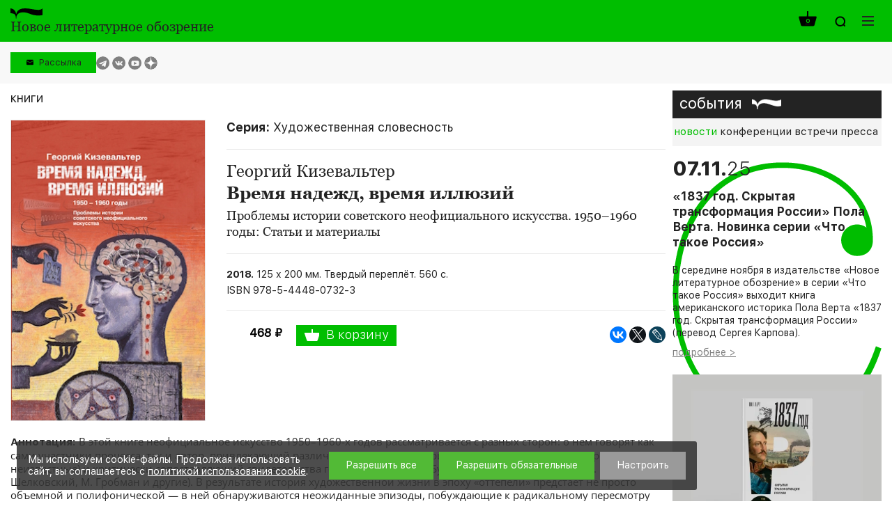

--- FILE ---
content_type: text/html; charset=UTF-8
request_url: https://www.nlobooks.ru/books/khudozhestvennaya_slovesnost/17473/
body_size: 27074
content:
<!DOCTYPE html>
<html lang="ru">
<head>
    <meta http-equiv="Content-Type" content="text/html; charset=UTF-8" />
<link href="/bitrix/js/ui/design-tokens/dist/ui.design-tokens.css?172061036426358" type="text/css"  rel="stylesheet" />
<link href="/bitrix/js/ui/fonts/opensans/ui.font.opensans.css?16843420192555" type="text/css"  rel="stylesheet" />
<link href="/bitrix/js/main/popup/dist/main.popup.bundle.css?176043151031694" type="text/css"  rel="stylesheet" />
<link href="/local/templates/nlobooks/components/bitrix/catalog.element/.default/style.css?1684342740101" type="text/css"  rel="stylesheet" />
<link href="/local/templates/nlobooks/css/fonts.css?175025242917382" type="text/css"  data-template-style="true"  rel="stylesheet" />
<link href="/local/templates/nlobooks/css/normalize.css?16843427397600" type="text/css"  data-template-style="true"  rel="stylesheet" />
<link href="/local/templates/nlobooks/css/slick.css?16843427391533" type="text/css"  data-template-style="true"  rel="stylesheet" />
<link href="/local/templates/nlobooks/styles.css?16878650325026" type="text/css"  data-template-style="true"  rel="stylesheet" />
<link href="/local/templates/nlobooks/template_styles.css?1752135394118940" type="text/css"  data-template-style="true"  rel="stylesheet" />
<link href="/local/templates/nlobooks/css/responsive.css?175207081327456" type="text/css"  data-template-style="true"  rel="stylesheet" />
<script>if(!window.BX)window.BX={};if(!window.BX.message)window.BX.message=function(mess){if(typeof mess==='object'){for(let i in mess) {BX.message[i]=mess[i];} return true;}};</script>
<script>(window.BX||top.BX).message({"JS_CORE_LOADING":"Загрузка...","JS_CORE_NO_DATA":"- Нет данных -","JS_CORE_WINDOW_CLOSE":"Закрыть","JS_CORE_WINDOW_EXPAND":"Развернуть","JS_CORE_WINDOW_NARROW":"Свернуть в окно","JS_CORE_WINDOW_SAVE":"Сохранить","JS_CORE_WINDOW_CANCEL":"Отменить","JS_CORE_WINDOW_CONTINUE":"Продолжить","JS_CORE_H":"ч","JS_CORE_M":"м","JS_CORE_S":"с","JSADM_AI_HIDE_EXTRA":"Скрыть лишние","JSADM_AI_ALL_NOTIF":"Показать все","JSADM_AUTH_REQ":"Требуется авторизация!","JS_CORE_WINDOW_AUTH":"Войти","JS_CORE_IMAGE_FULL":"Полный размер"});</script>

<script src="/bitrix/js/main/core/core.js?1760431617511455"></script>

<script>BX.Runtime.registerExtension({"name":"main.core","namespace":"BX","loaded":true});</script>
<script>BX.setJSList(["\/bitrix\/js\/main\/core\/core_ajax.js","\/bitrix\/js\/main\/core\/core_promise.js","\/bitrix\/js\/main\/polyfill\/promise\/js\/promise.js","\/bitrix\/js\/main\/loadext\/loadext.js","\/bitrix\/js\/main\/loadext\/extension.js","\/bitrix\/js\/main\/polyfill\/promise\/js\/promise.js","\/bitrix\/js\/main\/polyfill\/find\/js\/find.js","\/bitrix\/js\/main\/polyfill\/includes\/js\/includes.js","\/bitrix\/js\/main\/polyfill\/matches\/js\/matches.js","\/bitrix\/js\/ui\/polyfill\/closest\/js\/closest.js","\/bitrix\/js\/main\/polyfill\/fill\/main.polyfill.fill.js","\/bitrix\/js\/main\/polyfill\/find\/js\/find.js","\/bitrix\/js\/main\/polyfill\/matches\/js\/matches.js","\/bitrix\/js\/main\/polyfill\/core\/dist\/polyfill.bundle.js","\/bitrix\/js\/main\/core\/core.js","\/bitrix\/js\/main\/polyfill\/intersectionobserver\/js\/intersectionobserver.js","\/bitrix\/js\/main\/lazyload\/dist\/lazyload.bundle.js","\/bitrix\/js\/main\/polyfill\/core\/dist\/polyfill.bundle.js","\/bitrix\/js\/main\/parambag\/dist\/parambag.bundle.js"]);
</script>
<script>BX.Runtime.registerExtension({"name":"pull.protobuf","namespace":"BX","loaded":true});</script>
<script>BX.Runtime.registerExtension({"name":"rest.client","namespace":"window","loaded":true});</script>
<script>(window.BX||top.BX).message({"pull_server_enabled":"Y","pull_config_timestamp":1760431560,"shared_worker_allowed":"Y","pull_guest_mode":"N","pull_guest_user_id":0,"pull_worker_mtime":1760431558});(window.BX||top.BX).message({"PULL_OLD_REVISION":"Для продолжения корректной работы с сайтом необходимо перезагрузить страницу."});</script>
<script>BX.Runtime.registerExtension({"name":"pull.client","namespace":"BX","loaded":true});</script>
<script>BX.Runtime.registerExtension({"name":"pull","namespace":"window","loaded":true});</script>
<script>BX.Runtime.registerExtension({"name":"fx","namespace":"window","loaded":true});</script>
<script>BX.Runtime.registerExtension({"name":"ui.design-tokens","namespace":"window","loaded":true});</script>
<script>BX.Runtime.registerExtension({"name":"ui.fonts.opensans","namespace":"window","loaded":true});</script>
<script>BX.Runtime.registerExtension({"name":"main.popup","namespace":"BX.Main","loaded":true});</script>
<script>BX.Runtime.registerExtension({"name":"popup","namespace":"window","loaded":true});</script>
<script>(window.BX||top.BX).message({"LANGUAGE_ID":"ru","FORMAT_DATE":"DD.MM.YYYY","FORMAT_DATETIME":"DD.MM.YYYY HH:MI:SS","COOKIE_PREFIX":"BITRIX_SM","SERVER_TZ_OFFSET":"10800","UTF_MODE":"Y","SITE_ID":"s1","SITE_DIR":"\/","USER_ID":"","SERVER_TIME":1763648241,"USER_TZ_OFFSET":0,"USER_TZ_AUTO":"Y","bitrix_sessid":"9a36f2d39be1963c8096e2fa312a5c53"});</script>


<script src="/bitrix/js/pull/protobuf/protobuf.js?1684342019274055"></script>
<script src="/bitrix/js/pull/protobuf/model.js?168434201970928"></script>
<script src="/bitrix/js/rest/client/rest.client.js?168434201817414"></script>
<script src="/bitrix/js/pull/client/pull.client.js?176043155983861"></script>
<script src="https://yastatic.net/es5-shims/0.0.2/es5-shims.min.js"></script>
<script src="https://yastatic.net/share2/share.js"></script>
<script src="/bitrix/js/main/core/core_fx.js?168434201716888"></script>
<script src="/bitrix/js/main/popup/dist/main.popup.bundle.js?1760431832119638"></script>
<script>
					(function () {
						"use strict";

						var counter = function ()
						{
							var cookie = (function (name) {
								var parts = ("; " + document.cookie).split("; " + name + "=");
								if (parts.length == 2) {
									try {return JSON.parse(decodeURIComponent(parts.pop().split(";").shift()));}
									catch (e) {}
								}
							})("BITRIX_CONVERSION_CONTEXT_s1");

							if (cookie && cookie.EXPIRE >= BX.message("SERVER_TIME"))
								return;

							var request = new XMLHttpRequest();
							request.open("POST", "/bitrix/tools/conversion/ajax_counter.php", true);
							request.setRequestHeader("Content-type", "application/x-www-form-urlencoded");
							request.send(
								"SITE_ID="+encodeURIComponent("s1")+
								"&sessid="+encodeURIComponent(BX.bitrix_sessid())+
								"&HTTP_REFERER="+encodeURIComponent(document.referrer)
							);
						};

						if (window.frameRequestStart === true)
							BX.addCustomEvent("onFrameDataReceived", counter);
						else
							BX.ready(counter);
					})();
				</script>
<meta name="viewport" content="width=device-width, initial-scale=1">
<meta property="og:locale" content="ru_RU">
<meta property="og:type" content="website">
<meta property="og:site_name" content="НЛО">
<meta property="og:url" content="http://www.nlobooks.ru/books/khudozhestvennaya_slovesnost/17473/">
<meta content = "width = device-width, initial-scale = 1.0, maximum-scale = 1.0, user-scalable = no" name = "viewport" />
<link rel="icon" type="image/vnd.microsoft.icon" href="/favicon.ico">



<script src="/local/templates/nlobooks/js/jquery_2.2.1.min.js?168434274085630"></script>
<script src="/local/templates/nlobooks/js/jquery_easing_v1.3.js?16843427405564"></script>
<script src="/local/templates/nlobooks/js/jquery.hyphen.ru.js?1684342740242"></script>
<script src="/local/templates/nlobooks/js/bundle.js?16843427403012707"></script>
<script src="/local/templates/nlobooks/js/tabby.js?16843427401613"></script>
<script src="/local/templates/nlobooks/js/slick.js?168434274084265"></script>
<script src="/local/templates/nlobooks/js/sticky-kit.js?16843427402842"></script>
<script src="/local/templates/nlobooks/js/formstyler.js?168434274030807"></script>
<script src="/local/templates/nlobooks/js/menutron.js?16843427402679"></script>
<script src="/local/templates/nlobooks/js/jquery.form.min.js?168434274015248"></script>
<script src="/local/templates/nlobooks/js/jquery.inputmask.bundle.js?1684342740192564"></script>
<script src="/local/templates/nlobooks/js/bpopup.js?16843427405228"></script>
<script src="/local/templates/nlobooks/js/hyphen-master/patterns/ru.js?168434274067398"></script>
<script src="/local/templates/nlobooks/js/hyphen-master/hyphen.js?16843427406561"></script>
<script src="/local/templates/nlobooks/components/bitrix/sale.basket.basket.line/.default/script.js?16843427405489"></script>
<script src="/local/templates/nlobooks/js/scripts.js?175207742329747"></script>
<script src="/local/templates/nlobooks/components/bitrix/catalog.element/.default/script.js?168434274012167"></script>
<script src="/local/templates/nlobooks/components/bitrix/system.pagenavigation/btn/script.js?16843427401015"></script>

    <script src="https://smartcaptcha.yandexcloud.net/captcha.js" defer></script>

            <meta property="og:image" content="http://www.nlobooks.ru/upload/iblock/e55/e55df9de6706d4addeebd9cb4f87a6b9.jpg">
    
    <meta property="og:title" content="Время надежд, время иллюзий">
    <meta property="og:description" content="">
    <title>Время надежд, время иллюзий</title>
</head>
<body>
    <div id="panel"></div>
    <div class="mm_website_wrapper ">
        <header id="mm_header">
            <div class="mm_header__inside">
                <div class="mm_container">
                    <div class="mm_logotype">
    <a href="/" class="mm_logotype__link">
                    <div>
                <img class="mm_logotype_img" src="/local/templates/nlobooks/images/logo.svg" alt="Логотип">
                <div class="mm_logotype_text">
                    <span class="_big _active">Новое литературное обозрение</span>
                    <span class="_small">НЛО</span>
                </div>
            </div>
            </a>
</div>
                    <div class="mm_controls">
                                                    <script>
var bx_basketFKauiI = new BitrixSmallCart;
</script>
<div id="bx_basketFKauiI" class="mm_controls__item _cart"><!--'start_frame_cache_bx_basketFKauiI'-->    <a class="mm_table" href="/cart/">
            <span class="mm_table__cell _middle">
            <span class="i _cart">
                <span class="mm_value">0</span>
            </span>
        </span>
        </a>
<!--'end_frame_cache_bx_basketFKauiI'--></div>
<script type="text/javascript">
	bx_basketFKauiI.siteId       = 's1';
	bx_basketFKauiI.cartId       = 'bx_basketFKauiI';
	bx_basketFKauiI.ajaxPath     = '/bitrix/components/bitrix/sale.basket.basket.line/ajax.php';
	bx_basketFKauiI.templateName = '.default';
	bx_basketFKauiI.arParams     =  {'HIDE_ON_BASKET_PAGES':'Y','PATH_TO_AUTHORIZE':'/login/','PATH_TO_BASKET':'/cart/','PATH_TO_ORDER':'/cart/','PATH_TO_PERSONAL':'/personal/','PATH_TO_PROFILE':'/personal/','PATH_TO_REGISTER':'/login/','POSITION_FIXED':'N','SHOW_AUTHOR':'N','SHOW_DELAY':'N','SHOW_EMPTY_VALUES':'Y','SHOW_IMAGE':'N','SHOW_NOTAVAIL':'N','SHOW_NUM_PRODUCTS':'Y','SHOW_PERSONAL_LINK':'N','SHOW_PRICE':'N','SHOW_PRODUCTS':'N','SHOW_SUBSCRIBE':'N','SHOW_SUMMARY':'Y','SHOW_TOTAL_PRICE':'N','ADDITIONAL_CLASS':'','CACHE_TYPE':'A','SHOW_REGISTRATION':'N','POSITION_VERTICAL':'top','POSITION_HORIZONTAL':'right','MAX_IMAGE_SIZE':'70','AJAX':'N','~HIDE_ON_BASKET_PAGES':'Y','~PATH_TO_AUTHORIZE':'/login/','~PATH_TO_BASKET':'/cart/','~PATH_TO_ORDER':'/cart/','~PATH_TO_PERSONAL':'/personal/','~PATH_TO_PROFILE':'/personal/','~PATH_TO_REGISTER':'/login/','~POSITION_FIXED':'N','~SHOW_AUTHOR':'N','~SHOW_DELAY':'N','~SHOW_EMPTY_VALUES':'Y','~SHOW_IMAGE':'N','~SHOW_NOTAVAIL':'N','~SHOW_NUM_PRODUCTS':'Y','~SHOW_PERSONAL_LINK':'N','~SHOW_PRICE':'N','~SHOW_PRODUCTS':'N','~SHOW_SUBSCRIBE':'N','~SHOW_SUMMARY':'Y','~SHOW_TOTAL_PRICE':'N','~ADDITIONAL_CLASS':'','~CACHE_TYPE':'A','~SHOW_REGISTRATION':'N','~POSITION_VERTICAL':'top','~POSITION_HORIZONTAL':'right','~MAX_IMAGE_SIZE':'70','~AJAX':'N','cartId':'bx_basketFKauiI'}; // TODO \Bitrix\Main\Web\Json::encode
	bx_basketFKauiI.closeMessage = 'Скрыть';
	bx_basketFKauiI.openMessage  = 'Раскрыть';
	bx_basketFKauiI.activate();
</script>                                                <div class="mm_controls__item _search">
    <a class="mm_table _search_link" href="javascript:void(0);">
        <span class="mm_table__cell _middle">
            <span class="i _zoom"></span>
        </span>
    </a>
    <div data-id="search" class="mm_search_wrapper">
        <form action="/search/index.php" class="mm_search_wrapper__form">
            <input name="q" value="" class="mm_search_input" type="text" placeholder="Поиcк по сайту">
            <button class="mm_search_button" type="submit" name="s" value="Поиcк по сайту">
                <span class="i _zoom"></span>
            </button>
        </form>
    </div>
</div>
                        <div class="mm_controls__item _nav">
    <button id="_open_nav" class="mm_nav_button">
        <span class="i _nav"></span>
    </button>
</div>                    </div>
                </div>
            </div>
            <div class="mm_controls_bar">
                <div class="mm_container">
                    <div class="mm_table" id="_desktop_tbs_container">
                                                <div class="mm_table__cell _middle _grid_menu">
                            <!--<div class="mm_language">
    <a href="##" class="mm_language__link mm_language__linkMain js-mm_language__link"></a>
    <a href="" class="mm_language__link mm_language__linkSlave"></a>
</div>
-->                            <div class="subscribe_header__wrapper">
    <button class="subscribe_header__button js-popup" data-popup="#subscribe_header" value="Рассылка">Рассылка</button>
</div>
                            <div class="mm_social_networks">
    <div class="mm_social_networks__item">
        <a target="_blank" href="https://t.me/nlobooks
" class="mm_social_networks__link">
            <span class="i _light _tg">https://t.me/nlobooks
</span>
        </a>
    </div>
    <div class="mm_social_networks__item">
        <a target="_blank" href="https://vk.com/nlobooks" class="mm_social_networks__link">
            <span class="i _light _vk">https://vk.com/nlobooks</span>
        </a>
    </div>
    <div class="mm_social_networks__item">
        <a target="_blank" href="https://www.youtube.com/user/nlobooks" class="mm_social_networks__link">
            <span class="i _light _youtube">https://www.youtube.com/user/nlobooks</span>
        </a>
    </div>
    <div class="mm_social_networks__item">
        <a target="_blank" href="https://dzen.ru/id/6223a4b38cdac951547fcef1" class="mm_social_networks__link">
            <span class="_light">
                https://dzen.ru/id/6223a4b38cdac951547fcef1            </span>
            <span class="dzen_icon _light">
                <svg width="120" height="120" viewBox="0 0 120 120" fill="none" xmlns="http://www.w3.org/2000/svg">
<mask id="mask0_1_194" style="mask-type:alpha" maskUnits="userSpaceOnUse" x="0" y="0" width="120" height="120">
<path d="M0 60C0 26.8629 26.8629 0 60 0C93.1371 0 120 26.8629 120 60C120 93.1371 93.1371 120 60 120C26.8629 120 0 93.1371 0 60Z" fill="#808080"/>
</mask>
<g mask="url(#mask0_1_194)">
<path d="M0 60C0 26.8629 26.8629 0 60 0C93.1371 0 120 26.8629 120 60C120 93.1371 93.1371 120 60 120C26.8629 120 0 93.1371 0 60Z" fill="#808080"/>
<path fill-rule="evenodd" clip-rule="evenodd" d="M58.202 0C57.8998 24.3232 56.2395 37.994 47.1168 47.1167C37.994 56.2394 24.3232 57.8998 0 58.2019V61.798C24.3232 62.1002 37.9941 63.7605 47.1168 72.8833C56.2395 82.006 57.8998 95.6768 58.202 120H61.798C62.1002 95.6768 63.7606 82.006 72.8833 72.8832C82.006 63.7605 95.6768 62.1002 120 61.798V58.2019C95.6768 57.8997 82.006 56.2394 72.8832 47.1167C63.7605 37.994 62.1002 24.3231 61.798 0H58.202Z" fill="currentColor"/>
</g>
</svg>
            </span>
        </a>
    </div>
</div>
                        </div>
                    </div>
                </div>
            </div>
        </header>
        <main id="mm_workarea">
            <div class="mm_container _fix">
    <div class="mm_page"><div class="mm_catalog_links">
    <div class="mm_catalog_links__item">
        <a href="/books/" class="mm_catalog_links__link">книги</a>
    </div>
    </div>
<div class="mm_product_detail" id="bx_117848907_17473">
    <div class="mm_product_detail__image">
        <img
                src="/upload/iblock/e55/e55df9de6706d4addeebd9cb4f87a6b9.jpg"
                alt="Время надежд, время иллюзий"
                title="Время надежд, время иллюзий"
            >    </div>
    <div class="mm_product_detail__details">
        <div class="mm_product_detail__series">
                <div class="mm_value"><span class="_bold">Серия:</span> <a class="mm_catalog_links__link" href="/books/khudozhestvennaya_slovesnost/">Художественная словесность</a></div>
            </div>        <div class="mm_product_detail__author">
            <div class="name">
                    <span class="mm_value">Георгий Кизевальтер</span>
                </div>            <div class="book_title">
                <span class="mm_value">Время надежд, время иллюзий</span>
            </div>
            <div class="book_subtitle">
                <span class="mm_value">Проблемы истории советского неофициального искусства. 1950–1960 годы: Статьи и материалы</span>
            </div>
        </div>
        <div class="mm_product_detail__props"><p><b>2018.</b> 125 x 200 мм. Твердый переплёт. 560 с.</p><p>ISBN 978-5-4448-0732-3        </div>
        <div class="mm_product_detail__controls">
            <div class="product-detail__wrap">
                
                                            <div class="product-detail">
                            <span class="mm_value product-detail__price" id="bx_117848907_17473_price">468 &#8381;</span>
                                                    </div>
                                                    <div class="control" id="bx_117848907_17473_basket_actions">
                                <a  href="javascript:void(0);" id="bx_117848907_17473_add_basket_link" class="mm_add_to_cart ">
                                    <span class="i _cart_white"></span>
                                    <span class="mm_value _buy">
                                                                                   В корзину                                                                            </span>
                                    <span class="mm_value _added">В корзине</span>
                                </a>
                            </div>
                                                                        </div>

            <div class="mm_likes">
                <div class="mm_social"><div class="ya-share2" data-services="vkontakte,twitter,lj" data-counter=""></div></div>            </div>
        </div>
            </div>
</div>


<div class="mm_product_description">
    <p><b>Аннотация:</b> В этой книге неофициальное искусство 1950–1960-х годов рассматривается с разных сторон: о нем говорят как сами участники процесса, так и автор, привлекающий различные архивные материалы (в значительной части прежде неизвестные) и критически сопоставляющий свидетельства героев (среди них Э. Булатов, О. Рабин, О. Целков, И. Шелковский, М. Гробман и другие). В результате история художественной жизни в эпоху «оттепели» предстает не просто объемной и полифонической — в ней обнаруживаются неожиданные эпизоды, побуждающие к радикальному пересмотру традиционных для описания данного периода искусствоведческих клише. И это может оказаться интересным не только для специалистов, но и для всех интересующихся искусством того времени. Георгий Кизевальтер — художник, историк советского неофициального искусства.
18+</p>    <div class="mm_product_description_controls">
        <div class="mm_product_description_controls__item">
                <a onclick="mm_modal($('#_review_preview'));" href="javascript:void(0);" class="mm_product_description_controls__link _link">
                    <span class="mm_value link">Пресса</span>
                </a>
            </div>
            <div id="_review_preview" class="mm_modal _book_preview">
                <div class="mm_modal__close">
                    <a class="b-close js-close-popup" href="javascript:void(0);">
                        <span class="i _close_modal"></span>
                    </a>
                </div>
                <h2 class="mm_modal__heading">
                    <span class="i _read_more"></span>
                    <span class="mm_value">Пресса</span>
                </h2>
                <div class="mm_modal__body">
                    <ul><li><a class='link' href='review/19653/'>Миф о «левом» искусстве (Валерий Леденев, The Art Newspaper Russia)</a></li><li><a class='link' href='review/19796/'>Выбор Игоря Гулина (Коммерсантъ Weekend)</a></li></ul>
                </div>
            </div><div class="mm_product_description_controls__item">
                    <a href="/persons/19193/" class="mm_product_description_controls__link _link">
                        <span class="mm_value">
                            <span class="_desktop">Об авторе</span>
                            <span class="_mobile">Автор</span>
                        </span>
                    </a>
                </div>    </div>
</div>
    <div id="bx_117848907_17473_basket_prop" style="display: none;">
            </div>
    <script>
	BX.message({
		ECONOMY_INFO_MESSAGE: 'Скидка #ECONOMY#',
		TITLE_ERROR: 'Ошибка',
		TITLE_BASKET_PROPS: 'Свойства товара, добавляемые в корзину',
		BASKET_UNKNOWN_ERROR: 'Неизвестная ошибка при добавлении товара в корзину',
		BTN_SEND_PROPS: 'Выбрать',
		BTN_MESSAGE_BASKET_REDIRECT: 'Перейти в корзину',
		BTN_MESSAGE_CLOSE: 'Закрыть',
		BTN_MESSAGE_CLOSE_POPUP: 'Продолжить покупки',
		TITLE_SUCCESSFUL: 'Товар добавлен в корзину',
		COMPARE_MESSAGE_OK: 'Товар добавлен в список сравнения',
		COMPARE_UNKNOWN_ERROR: 'При добавлении товара в список сравнения произошла ошибка',
		COMPARE_TITLE: 'Сравнение товаров',
		BTN_MESSAGE_COMPARE_REDIRECT: 'Перейти в список сравнения',
		PRODUCT_GIFT_LABEL: 'Подарок',
		PRICE_TOTAL_PREFIX: 'на сумму',
		RELATIVE_QUANTITY_MANY: 'много',
		RELATIVE_QUANTITY_FEW: 'мало',
		SITE_ID: 's1'
	});

	var obbx_117848907_17473 = new JCCatalogElement({'CONFIG':{'USE_CATALOG':true,'SHOW_QUANTITY':false,'SHOW_PRICE':true,'SHOW_DISCOUNT_PERCENT':false,'SHOW_OLD_PRICE':false,'USE_PRICE_COUNT':false,'DISPLAY_COMPARE':false,'MAIN_PICTURE_MODE':['POPUP','MAGNIFIER'],'ADD_TO_BASKET_ACTION':['BUY'],'SHOW_CLOSE_POPUP':false,'SHOW_MAX_QUANTITY':'N','RELATIVE_QUANTITY_FACTOR':'5','TEMPLATE_THEME':'blue','USE_STICKERS':true,'USE_SUBSCRIBE':false,'SHOW_SLIDER':'N','SLIDER_INTERVAL':'5000','ALT':'Время надежд, время иллюзий','TITLE':'Время надежд, время иллюзий','MAGNIFIER_ZOOM_PERCENT':'200','USE_ENHANCED_ECOMMERCE':'N','DATA_LAYER_NAME':'','BRAND_PROPERTY':''},'VISUAL':{'ID':'bx_117848907_17473','DISCOUNT_PERCENT_ID':'bx_117848907_17473_dsc_pict','STICKER_ID':'bx_117848907_17473_sticker','BIG_SLIDER_ID':'bx_117848907_17473_big_slider','BIG_IMG_CONT_ID':'bx_117848907_17473_bigimg_cont','SLIDER_CONT_ID':'bx_117848907_17473_slider_cont','OLD_PRICE_ID':'bx_117848907_17473_old_price','PRICE_ID':'bx_117848907_17473_price','DISCOUNT_PRICE_ID':'bx_117848907_17473_price_discount','PRICE_TOTAL':'bx_117848907_17473_price_total','SLIDER_CONT_OF_ID':'bx_117848907_17473_slider_cont_','QUANTITY_ID':'bx_117848907_17473_quantity','QUANTITY_DOWN_ID':'bx_117848907_17473_quant_down','QUANTITY_UP_ID':'bx_117848907_17473_quant_up','QUANTITY_MEASURE':'bx_117848907_17473_quant_measure','QUANTITY_LIMIT':'bx_117848907_17473_quant_limit','BUY_LINK':'bx_117848907_17473_buy_link','ADD_BASKET_LINK':'bx_117848907_17473_add_basket_link','BASKET_ACTIONS_ID':'bx_117848907_17473_basket_actions','NOT_AVAILABLE_MESS':'bx_117848907_17473_not_avail','COMPARE_LINK':'bx_117848907_17473_compare_link','TREE_ID':'bx_117848907_17473_skudiv','DISPLAY_PROP_DIV':'bx_117848907_17473_sku_prop','DISPLAY_MAIN_PROP_DIV':'bx_117848907_17473_main_sku_prop','OFFER_GROUP':'bx_117848907_17473_set_group_','BASKET_PROP_DIV':'bx_117848907_17473_basket_prop','SUBSCRIBE_LINK':'bx_117848907_17473_subscribe','TABS_ID':'bx_117848907_17473_tabs','TAB_CONTAINERS_ID':'bx_117848907_17473_tab_containers','SMALL_CARD_PANEL_ID':'bx_117848907_17473_small_card_panel','TABS_PANEL_ID':'bx_117848907_17473_tabs_panel'},'PRODUCT_TYPE':'1','PRODUCT':{'ID':'17473','ACTIVE':'Y','PICT':{'ID':'8035','SRC':'/upload/iblock/e55/e55df9de6706d4addeebd9cb4f87a6b9.jpg','WIDTH':'280','HEIGHT':'434'},'NAME':'Время надежд, время иллюзий','SUBSCRIPTION':true,'ITEM_PRICE_MODE':'S','ITEM_PRICES':[{'UNROUND_BASE_PRICE':'468','UNROUND_PRICE':'468','BASE_PRICE':'468','PRICE':'468','ID':'2526','PRICE_TYPE_ID':'1','CURRENCY':'RUB','DISCOUNT':'0','PERCENT':'0','QUANTITY_FROM':'','QUANTITY_TO':'','QUANTITY_HASH':'ZERO-INF','MEASURE_RATIO_ID':'','PRINT_BASE_PRICE':'468 &#8381;','RATIO_BASE_PRICE':'468','PRINT_RATIO_BASE_PRICE':'468 &#8381;','PRINT_PRICE':'468 &#8381;','RATIO_PRICE':'468','PRINT_RATIO_PRICE':'468 &#8381;','PRINT_DISCOUNT':'0 &#8381;','RATIO_DISCOUNT':'0','PRINT_RATIO_DISCOUNT':'0 &#8381;','MIN_QUANTITY':'1'}],'ITEM_PRICE_SELECTED':'0','ITEM_QUANTITY_RANGES':{'ZERO-INF':{'HASH':'ZERO-INF','QUANTITY_FROM':'','QUANTITY_TO':'','SORT_FROM':'0','SORT_TO':'INF'}},'ITEM_QUANTITY_RANGE_SELECTED':'ZERO-INF','ITEM_MEASURE_RATIOS':{'785':{'ID':'785','RATIO':'1','IS_DEFAULT':'Y','PRODUCT_ID':'17473'}},'ITEM_MEASURE_RATIO_SELECTED':'785','SLIDER_COUNT':'1','SLIDER':[{'ID':'8035','SRC':'/upload/iblock/e55/e55df9de6706d4addeebd9cb4f87a6b9.jpg','WIDTH':'280','HEIGHT':'434'}],'CAN_BUY':true,'CHECK_QUANTITY':true,'QUANTITY_FLOAT':true,'MAX_QUANTITY':'262','STEP_QUANTITY':'1','CATEGORY':'Художественная словесность'},'BASKET':{'ADD_PROPS':true,'QUANTITY':'quantity','PROPS':'prop','EMPTY_PROPS':false,'BASKET_URL':'/cart/','ADD_URL_TEMPLATE':'/books/khudozhestvennaya_slovesnost/17473/?action=ADD2BASKET&id=#ID#','BUY_URL_TEMPLATE':'/books/khudozhestvennaya_slovesnost/17473/?action=BUY&id=#ID#','AJAX':'/local/templates/nlobooks/components/bitrix/catalog.element/.default/get_basket.php'}});
</script>
<section class="mm_section">
        <h3 class="mm_section__heading">Другие книги автора</h3>
        <div class="mm_section__list"><div class="mm_product" id="bx_3966226736_24708_7e1b8e3524755c391129a9d7e6f2d206">
                    <a href="/books/kritika_i_esseistika/24708/" class="mm_product__link" style="">
                        <img src="/upload/iblock/96c/Kizevalter_Reportazhi_cover_small.jpg" alt="">
                    </a>
                </div><div class="mm_product" id="bx_3966226736_23_362ce596257894d11ab5c1d73d13c755">
                    <a href="/books/khudozhestvennaya_slovesnost/23/" class="mm_product__link" style="">
                        <img src="/upload/iblock/8e6/rwois9m5w98opjh3muge15q8oc6utaqv.jpeg" alt="">
                    </a>
                </div></div>
    </section>    <section class="mm_section">
        <h3 class="mm_section__heading">Новинки серии Художественная словесность</h3>
        <div id="_books_carousel" class="mm_product_carousel _arrows _dots"><div class="mm_product_carousel__item" id="bx_1970176138_28869_4ab978e8bec606ce72388dc8980b7e26">
                    <a style="" href="/books/khudozhestvennaya_slovesnost/28869/" class="mm_product_carousel__link">
                        <img src="/upload/iblock/739/g1udc2cmvoxtjofedtzbh0ndxz1d7uqf/Zorin_O_lubvi_pereplet.jpg" alt="">
                    </a>
                </div><div class="mm_product_carousel__item" id="bx_1970176138_28782_f5e07bd0ab70548a3db9e6f096af74cd">
                    <a style="" href="/books/khudozhestvennaya_slovesnost/28782/" class="mm_product_carousel__link">
                        <img src="/upload/iblock/7f2/fsxzj2oj2sw1u87fjujvulttzfolxype/Dzhabbarova_terra_cover.jpg" alt="">
                    </a>
                </div><div class="mm_product_carousel__item" id="bx_1970176138_28589_0564dce275e0399e557aae3bf75c32cd">
                    <a style="" href="/books/khudozhestvennaya_slovesnost/28589/" class="mm_product_carousel__link">
                        <img src="/upload/iblock/b41/ay1yzo4k27s2ic8zmvirfmia3aue8zeo/Koval_Pereplet.jpg" alt="">
                    </a>
                </div><div class="mm_product_carousel__item" id="bx_1970176138_28483_e25276d42f9f12765bf154b9be365c24">
                    <a style="" href="/books/khudozhestvennaya_slovesnost/28483/" class="mm_product_carousel__link">
                        <img src="/upload/iblock/0d3/j5jzjegips4k6ir7wq4tmau52xi92l0c/Vasyakina-takogo-sveta-pereplet.jpg" alt="">
                    </a>
                </div><div class="mm_product_carousel__item" id="bx_1970176138_28538_7d7c1c913c44bb5c1a82af022bb42b33">
                    <a style="" href="/books/khudozhestvennaya_slovesnost/28538/" class="mm_product_carousel__link">
                        <img src="/upload/iblock/dff/1pn6aw7bpzojfnlwlnd2ak4nz0sras3d/Ilichevskiy_Pereplet.jpg" alt="">
                    </a>
                </div><div class="mm_product_carousel__item" id="bx_1970176138_28387_605ae849ac68128df0a46f5abc043bfc">
                    <a style="" href="/books/khudozhestvennaya_slovesnost/28387/" class="mm_product_carousel__link">
                        <img src="/upload/iblock/11d/39xtjnhr9yc2lrhbo5nix88wjb5l0msz/Zernov_pereplet.jpg" alt="">
                    </a>
                </div><div class="mm_product_carousel__item" id="bx_1970176138_28382_db34d7d4e85a56006846d0ed8865411f">
                    <a style="" href="/books/khudozhestvennaya_slovesnost/28382/" class="mm_product_carousel__link">
                        <img src="/upload/iblock/8bc/trqjbstox0hq03v9qgz2sbrk9j7nwe9d/Gabuev-pereplet.jpg" alt="">
                    </a>
                </div><div class="mm_product_carousel__item" id="bx_1970176138_28347_da3ad22312f74e8af6510779cab6a2b4">
                    <a style="" href="/books/khudozhestvennaya_slovesnost/28347/" class="mm_product_carousel__link">
                        <img src="/upload/iblock/4fa/vsxfof28pq4953wfeogt79upmckifh68/Dragilev-pereplet.jpg" alt="">
                    </a>
                </div></div>
    </section></div>
    <aside class="mm_sidebar" id="_sticky_sidebar"><div class="mm_events">
        <header class="mm_events__header">
            <a href="/events/novosti/" class="mm_events__heading" style="text-decoration: none;">события</a>
        </header>
        <div class="mm_events__categories">
            <div class="mm_tabs _type_2">
                <ul class="mm_tabs_list"><li class="mm_tabs_list__item" id="bx_1847241719_1">
                            <a data-target="#_novosti" href="javascript:void(0);" class="mm_tabs_list__link _active">новости</a>
                        </li><li class="mm_tabs_list__item" id="bx_1847241719_4">
                            <a data-target="#_konferentsii" href="javascript:void(0);" class="mm_tabs_list__link">конференции</a>
                        </li><li class="mm_tabs_list__item" id="bx_1847241719_2">
                            <a data-target="#_vstrechi" href="javascript:void(0);" class="mm_tabs_list__link">встречи</a>
                        </li><li class="mm_tabs_list__item" id="bx_1847241719_3">
                            <a data-target="#_pressa" href="javascript:void(0);" class="mm_tabs_list__link">пресса</a>
                        </li>                </ul>
            </div>
        </div>
        <div class="mm_events__body">
            <div class="mm_tabs_container"><div id="_novosti" class="mm_tabs_pane _active">
                        <div class="mm_events_carousel _arrows _dots"><div class="mm_events_carousel_item">
                                    <div class="mm_events_carousel_item__date">
                                        <span class="mm_value">07.11.<span class="year">25</span></span>
                                    </div>
                                    <div class="mm_events_carousel_item__label"><h5 class="mm_events_carousel_item__heading">
                                                <a href="/events/novosti/novinka-serii-chto-takoe-rossiya-1837-god-skrytaya-transformatsiya-rossii-pola-verta/">«1837 год. Скрытая трансформация России» Пола Верта. Новинка серии «Что такое Россия»</a>
                                            </h5>                                    </div>
                                    <div class="mm_events_carousel_item__preview">
                                        <p>В середине ноября в издательстве «Новое литературное обозрение» в серии «Что такое Россия» выходит книга американского историка Пола Верта «1837 год. Скрытая трансформация России» (перевод Сергея Карпова).
</p>
                                    </div>
                                    <a class="mm_events_carousel_item__more" href="/events/novosti/novinka-serii-chto-takoe-rossiya-1837-god-skrytaya-transformatsiya-rossii-pola-verta/">подробнее ></a><div class="mm_events_carousel_item__image">
                                            <a href="/events/novosti/novinka-serii-chto-takoe-rossiya-1837-god-skrytaya-transformatsiya-rossii-pola-verta/">
                                                <img
                                                        src="/upload/iblock/5a4/23pyb9ykj6futu914b2qdwmkf57qqmdn/Dizai_n-bez-nazvaniya-_19_.webp"
                                                        alt="«1837 год. Скрытая трансформация России» Пола Верта. Новинка серии «Что такое Россия»"
                                                        title="«1837 год. Скрытая трансформация России» Пола Верта. Новинка серии «Что такое Россия»"
                                                >
                                            </a>
                                        </div>                                </div><div class="mm_events_carousel_item">
                                    <div class="mm_events_carousel_item__date">
                                        <span class="mm_value">28.10.<span class="year">25</span></span>
                                    </div>
                                    <div class="mm_events_carousel_item__label"><h5 class="mm_events_carousel_item__heading">
                                                <a href="/events/novosti/botanicheskoe-voobrazhenie-mody-call-for-papers/">Ботаническое воображение моды. Call for papers</a>
                                            </h5>                                    </div>
                                    <div class="mm_events_carousel_item__preview">
                                        <p>Журнал «Теория моды: одежда, тело, культура» объявляет Call for Papers для весеннего выпуска № 79 (весна 2026), который будет посвящён теме «Ботаническое воображение моды».

</p>
                                    </div>
                                    <a class="mm_events_carousel_item__more" href="/events/novosti/botanicheskoe-voobrazhenie-mody-call-for-papers/">подробнее ></a><div class="mm_events_carousel_item__image">
                                            <a href="/events/novosti/botanicheskoe-voobrazhenie-mody-call-for-papers/">
                                                <img
                                                        src="/upload/iblock/2fc/9dgto7xtswt86mz5zarki9ap9u1a609i/tumblr_inline_oe9v11v3XM1tcrvyl_1280.webp"
                                                        alt="Ботаническое воображение моды. Call for papers"
                                                        title="Ботаническое воображение моды. Call for papers"
                                                >
                                            </a>
                                        </div>                                </div><div class="mm_events_carousel_item">
                                    <div class="mm_events_carousel_item__date">
                                        <span class="mm_value">28.10.<span class="year">25</span></span>
                                    </div>
                                    <div class="mm_events_carousel_item__label"><h5 class="mm_events_carousel_item__heading">
                                                <a href="/events/novosti/knigi-nlo-v-short-liste-premii-andreya-belogo/">Книги «НЛО» в шорт-листе премии Андрея Белого</a>
                                            </h5>                                    </div>
                                    <div class="mm_events_carousel_item__preview">
                                        <p>Недавно премия Андрея Белого — важнейшая литературная институция, связанная с традицией советской неподцензурной культуры — объявила короткие списки, и мы рады сообщить, что в этом году в них попало пять книг «Нового лит...</p>
                                    </div>
                                    <a class="mm_events_carousel_item__more" href="/events/novosti/knigi-nlo-v-short-liste-premii-andreya-belogo/">подробнее ></a><div class="mm_events_carousel_item__image">
                                            <a href="/events/novosti/knigi-nlo-v-short-liste-premii-andreya-belogo/">
                                                <img
                                                        src="/upload/iblock/01f/hhv3gmxha6za1zd2olkqpvo1jrxnr4c3/c348ed77_59d6_466a_b681_b326b0c04e5f.webp"
                                                        alt="Книги «НЛО» в шорт-листе премии Андрея Белого"
                                                        title="Книги «НЛО» в шорт-листе премии Андрея Белого"
                                                >
                                            </a>
                                        </div>                                </div><div class="mm_events_carousel_item">
                                    <div class="mm_events_carousel_item__date">
                                        <span class="mm_value">23.10.<span class="year">25</span></span>
                                    </div>
                                    <div class="mm_events_carousel_item__label"><h5 class="mm_events_carousel_item__heading">
                                                <a href="/events/novosti/prezentatsiya-knigi-franchesko-paolo-de-cheli-vampir-v-peterburge/">Презентация книги Франческо Паоло Де Чельи «Вампир» в Петербурге</a>
                                            </h5>                                    </div>
                                    <div class="mm_events_carousel_item__preview">
                                        <p>23 октября в 19:00 в книжном магазине «Все свободны» (Санкт-Петербург) состоится презентация книги Франческо Паоло Де Чельи «Вампир. Естественная история воскрешения» (НЛО, 2025).</p>
                                    </div>
                                    <a class="mm_events_carousel_item__more" href="/events/novosti/prezentatsiya-knigi-franchesko-paolo-de-cheli-vampir-v-peterburge/">подробнее ></a><div class="mm_events_carousel_item__image">
                                            <a href="/events/novosti/prezentatsiya-knigi-franchesko-paolo-de-cheli-vampir-v-peterburge/">
                                                <img
                                                        src="/upload/iblock/aa5/nyn85dbkr70yakrd9t7n0222jok52v52/vampir_spb.webp"
                                                        alt="Презентация книги Франческо Паоло Де Чельи «Вампир» в Петербурге"
                                                        title="Презентация книги Франческо Паоло Де Чельи «Вампир» в Петербурге"
                                                >
                                            </a>
                                        </div>                                </div><div class="mm_events_carousel_item">
                                    <div class="mm_events_carousel_item__date">
                                        <span class="mm_value">09.10.<span class="year">25</span></span>
                                    </div>
                                    <div class="mm_events_carousel_item__label"><h5 class="mm_events_carousel_item__heading">
                                                <a href="/events/novosti/kniga-franchesko-paolo-de-cheli-vampir-estestvennaya-istoriya-voskresheniya-uzhe-v-prodazhe/">Книга Франческо Паоло Де Чельи «Вампир. Естественная история воскрешения» — уже в продаже!</a>
                                            </h5>                                    </div>
                                    <div class="mm_events_carousel_item__preview">
                                        <p>9 октября в серии «Культура повседневности» издательства «Новое литературное обозерние» вышла книга историка науки Франческо Паоло Де Чельи «Вампир. Естественная история воскрешения».﻿

</p>
                                    </div>
                                    <a class="mm_events_carousel_item__more" href="/events/novosti/kniga-franchesko-paolo-de-cheli-vampir-estestvennaya-istoriya-voskresheniya-uzhe-v-prodazhe/">подробнее ></a><div class="mm_events_carousel_item__image">
                                            <a href="/events/novosti/kniga-franchesko-paolo-de-cheli-vampir-estestvennaya-istoriya-voskresheniya-uzhe-v-prodazhe/">
                                                <img
                                                        src="/upload/iblock/eec/x0e8vdz4yw59mqdyf5tuu33kqgjrpj76/Edvard_Munch_Vampire_1895_Google_Art_Project.webp"
                                                        alt="Книга Франческо Паоло Де Чельи «Вампир. Естественная история воскрешения» — уже в продаже!"
                                                        title="Книга Франческо Паоло Де Чельи «Вампир. Естественная история воскрешения» — уже в продаже!"
                                                >
                                            </a>
                                        </div>                                </div><div class="mm_events_carousel_item">
                                    <div class="mm_events_carousel_item__date">
                                        <span class="mm_value">05.10.<span class="year">25</span></span>
                                    </div>
                                    <div class="mm_events_carousel_item__label"><h5 class="mm_events_carousel_item__heading">
                                                <a href="/events/novosti/konstantin-azadovskiy-pervyy-laureat-premii-o-lit/">Константин Азадовский — первый лауреат премии О’ЛИТ</a>
                                            </h5>                                    </div>
                                    <div class="mm_events_carousel_item__preview">
                                        <p>Первым лауреатом новой независимой литературной премии О’ЛИТ («Отдел литературы») стал петербургский литературовед Константин Маркович Азадовский — за двухтомник «Жизнь и труды Марка Азадовского. Документальная биография...</p>
                                    </div>
                                    <a class="mm_events_carousel_item__more" href="/events/novosti/konstantin-azadovskiy-pervyy-laureat-premii-o-lit/">подробнее ></a><div class="mm_events_carousel_item__image">
                                            <a href="/events/novosti/konstantin-azadovskiy-pervyy-laureat-premii-o-lit/">
                                                <img
                                                        src="/upload/iblock/e43/1oq510ro18dyzpkmyua85xxqnmesd5m4/azadov.webp"
                                                        alt="Константин Азадовский — первый лауреат премии О’ЛИТ"
                                                        title="Константин Азадовский — первый лауреат премии О’ЛИТ"
                                                >
                                            </a>
                                        </div>                                </div><div class="mm_events_carousel_item">
                                    <div class="mm_events_carousel_item__date">
                                        <span class="mm_value">22.09.<span class="year">25</span></span>
                                    </div>
                                    <div class="mm_events_carousel_item__label"><h5 class="mm_events_carousel_item__heading">
                                                <a href="/events/novosti/vampir-estestvennaya-istoriya-voskresheniya/">Вампир. Естественная история воскрешения</a>
                                            </h5>                                    </div>
                                    <div class="mm_events_carousel_item__preview">
                                        <p>В начале октября в серии «Культура повседневности» издательства «НЛО» выходит книга Франческо Паоло Де Чельи «Вампир. Естественная история воскрешения» — блестящее и ироничное исследование о том, как в XVIII веке вера в ...</p>
                                    </div>
                                    <a class="mm_events_carousel_item__more" href="/events/novosti/vampir-estestvennaya-istoriya-voskresheniya/">подробнее ></a><div class="mm_events_carousel_item__image">
                                            <a href="/events/novosti/vampir-estestvennaya-istoriya-voskresheniya/">
                                                <img
                                                        src="/upload/iblock/d7f/83s7ynezr23lzcvlkbweihpedjvjmk33/De_Ceglia_cover.webp"
                                                        alt="Вампир. Естественная история воскрешения"
                                                        title="Вампир. Естественная история воскрешения"
                                                >
                                            </a>
                                        </div>                                </div><div class="mm_events_carousel_item">
                                    <div class="mm_events_carousel_item__date">
                                        <span class="mm_value">12.09.<span class="year">25</span></span>
                                    </div>
                                    <div class="mm_events_carousel_item__label"><h5 class="mm_events_carousel_item__heading">
                                                <a href="/events/novosti/mishel-pasturo-rozovyy-istoriya-tsveta/">Мишель Пастуро. Розовый. История цвета</a>
                                            </h5>                                    </div>
                                    <div class="mm_events_carousel_item__preview">
                                        <p>В сентябре в серии «Библиотека журнала „Теория моды“» издательства «Новое литературное обозрение» в переводе Нины Кулиш вышла книга Мишеля Пастуро «Розовый. История цвета». Это его первая книга о цвете, которого нет в нь...</p>
                                    </div>
                                    <a class="mm_events_carousel_item__more" href="/events/novosti/mishel-pasturo-rozovyy-istoriya-tsveta/">подробнее ></a><div class="mm_events_carousel_item__image">
                                            <a href="/events/novosti/mishel-pasturo-rozovyy-istoriya-tsveta/">
                                                <img
                                                        src="/upload/iblock/4ab/y53v1h8nvbk64p8pkrrpcfscri3wtpmb/829f669_1730986741407_m_pastoureau_jano_rvb.webp"
                                                        alt="Мишель Пастуро. Розовый. История цвета"
                                                        title="Мишель Пастуро. Розовый. История цвета"
                                                >
                                            </a>
                                        </div>                                </div><div class="mm_events_carousel_item">
                                    <div class="mm_events_carousel_item__date">
                                        <span class="mm_value">08.09.<span class="year">25</span></span>
                                    </div>
                                    <div class="mm_events_carousel_item__label"><h5 class="mm_events_carousel_item__heading">
                                                <a href="/events/novosti/russkaya-berezka-ocherki-kulturnoy-istorii-odnogo-natsionalnogo-simvola/">Русская березка. Очерки культурной истории одного национального символа</a>
                                            </h5>                                    </div>
                                    <div class="mm_events_carousel_item__preview">
                                        <p>В конце сентября в издательстве «НЛО» выходит книга историка Игоря Нарского и социолога Натальи Нарской «Русская берёзка. Очерки культурной истории одного национального символа» — исследование о том, как берёза стала обр...</p>
                                    </div>
                                    <a class="mm_events_carousel_item__more" href="/events/novosti/russkaya-berezka-ocherki-kulturnoy-istorii-odnogo-natsionalnogo-simvola/">подробнее ></a><div class="mm_events_carousel_item__image">
                                            <a href="/events/novosti/russkaya-berezka-ocherki-kulturnoy-istorii-odnogo-natsionalnogo-simvola/">
                                                <img
                                                        src="/upload/iblock/057/7wxq6mqarors13o3wsukr4f9dckivcf5/Narskie_BRZ_3D.webp"
                                                        alt="Русская березка. Очерки культурной истории одного национального символа"
                                                        title="Русская березка. Очерки культурной истории одного национального символа"
                                                >
                                            </a>
                                        </div>                                </div><div class="mm_events_carousel_item">
                                    <div class="mm_events_carousel_item__date">
                                        <span class="mm_value">05.09.<span class="year">25</span></span>
                                    </div>
                                    <div class="mm_events_carousel_item__label"><h5 class="mm_events_carousel_item__heading">
                                                <a href="/events/novosti/osennie-novinki-nlo-chto-vyydet-s-sentyabrya-po-noyabr/">Осенние новинки «НЛО»: что выйдет с сентября по ноябрь?</a>
                                            </h5>                                    </div>
                                    <div class="mm_events_carousel_item__preview">
                                        <p>Этой осенью из типографии выйдет несколько важных новинок «НЛО» — книги, над которыми мы работали все последние месяцы. Среди них исследования по истории и повседневности, поэтика и теория литературы, биографии и культурные...</p>
                                    </div>
                                    <a class="mm_events_carousel_item__more" href="/events/novosti/osennie-novinki-nlo-chto-vyydet-s-sentyabrya-po-noyabr/">подробнее ></a><div class="mm_events_carousel_item__image">
                                            <a href="/events/novosti/osennie-novinki-nlo-chto-vyydet-s-sentyabrya-po-noyabr/">
                                                <img
                                                        src="/upload/iblock/7e6/dx4u3tvxdds1x2tw8fqyd07nna8frvfh/catalog.webp"
                                                        alt="Осенние новинки «НЛО»: что выйдет с сентября по ноябрь?"
                                                        title="Осенние новинки «НЛО»: что выйдет с сентября по ноябрь?"
                                                >
                                            </a>
                                        </div>                                </div>                        </div>
                    </div><div id="_konferentsii" class="mm_tabs_pane">
                        <div class="mm_events_carousel _arrows _dots"><div class="mm_events_carousel_item">
                                    <div class="mm_events_carousel_item__date">
                                        <span class="mm_value">06-07.06.<span class="year">25</span></span>
                                    </div>
                                    <div class="mm_events_carousel_item__label"><h5 class="mm_events_carousel_item__heading">
                                                <a href="/events/konferentsii/mezhdunarodnaya-nauchnaya-konferentsiya-kosmos-i-khaos-v-russkom-avangarde/">Международная научная конференция «Космос и хаос в русском авангарде»</a>
                                            </h5>                                    </div>
                                    <div class="mm_events_carousel_item__preview">
                                        <p>6 и 7 июня в Белграде пройдет «Космос и хаос в русском авангарде», организованная Институтом философии и социальных наук Белградского университета и издательством «Новое литературное обозрение».</p>
                                    </div>
                                    <a class="mm_events_carousel_item__more" href="/events/konferentsii/mezhdunarodnaya-nauchnaya-konferentsiya-kosmos-i-khaos-v-russkom-avangarde/">подробнее ></a><div class="mm_events_carousel_item__image">
                                            <a href="/events/konferentsii/mezhdunarodnaya-nauchnaya-konferentsiya-kosmos-i-khaos-v-russkom-avangarde/">
                                                <img
                                                        src="/upload/iblock/4b4/usycyg2v1g8fc9zpedvh3i0jmhtbqouz/Xaosmos.webp-2.webp"
                                                        alt="Международная научная конференция «Космос и хаос в русском авангарде»"
                                                        title="Международная научная конференция «Космос и хаос в русском авангарде»"
                                                >
                                            </a>
                                        </div>                                </div><div class="mm_events_carousel_item">
                                    <div class="mm_events_carousel_item__date">
                                        <span class="mm_value">15-16.05.<span class="year">25</span></span>
                                    </div>
                                    <div class="mm_events_carousel_item__label"><h5 class="mm_events_carousel_item__heading">
                                                <a href="/events/konferentsii/konferentsiya-ne-roman-s-istoriey-raznoobrazie-zhanrov-i-napravleniy-tvorchestva-vladimira-sharova/">Не-роман с историей. Разнообразие  жанров и направлений творчества Владимира Шарова</a>
                                            </h5>                                    </div>
                                    <div class="mm_events_carousel_item__preview">
                                        <p>15 и 16 мая в Москве при поддержке издательства&nbsp;«НЛО» пройдёт конференция, посвящённая творчеству <a href="https://www.nlobooks.ru/books/nauchnaya_biblioteka/22261/"><b>Владимира Шарова</b></a>.</p>
                                    </div>
                                    <a class="mm_events_carousel_item__more" href="/events/konferentsii/konferentsiya-ne-roman-s-istoriey-raznoobrazie-zhanrov-i-napravleniy-tvorchestva-vladimira-sharova/">подробнее ></a><div class="mm_events_carousel_item__image">
                                            <a href="/events/konferentsii/konferentsiya-ne-roman-s-istoriey-raznoobrazie-zhanrov-i-napravleniy-tvorchestva-vladimira-sharova/">
                                                <img
                                                        src="/upload/iblock/e16/rxko7akp8m27aea7q32sy1pnmcck3xc4/photo_2025_05_05_12_40_03.webp"
                                                        alt="Не-роман с историей. Разнообразие  жанров и направлений творчества Владимира Шарова"
                                                        title="Не-роман с историей. Разнообразие  жанров и направлений творчества Владимира Шарова"
                                                >
                                            </a>
                                        </div>                                </div><div class="mm_events_carousel_item">
                                    <div class="mm_events_carousel_item__date">
                                        <span class="mm_value">04-06.04.<span class="year">25</span></span>
                                    </div>
                                    <div class="mm_events_carousel_item__label"><h5 class="mm_events_carousel_item__heading">
                                                <a href="/events/konferentsii/xxxi-bannye-chteniya/">XXXI БАННЫЕ ЧТЕНИЯ</a>
                                            </h5>                                    </div>
                                    <div class="mm_events_carousel_item__preview">
                                        <p>4–6 апреля 2025 года журнал «Новое литературное обозрение» проведет XXXI международную конференцию «Банные чтения». Тема этого года — <b>«</b><span style="font-family: var(--ui-font-family-primary, var(--ui-font-family-helvetica)); font-weight: 700;"><b>Антропология академических свобод:&nbsp;</b></span><span style="font-family: var(--ui-font-family-primary, var(--ui-font-family-helvetica)); font-weight: 700;"><b>дискурсы, институты, практики</b></span><b>»</b>. Конференция состоится...</p>
                                    </div>
                                    <a class="mm_events_carousel_item__more" href="/events/konferentsii/xxxi-bannye-chteniya/">подробнее ></a><div class="mm_events_carousel_item__image">
                                            <a href="/events/konferentsii/xxxi-bannye-chteniya/">
                                                <img
                                                        src="/upload/iblock/439/i2m0yoru9oi8a2gsshpve6vtclx69hnu/MAIN_BACK_.webp"
                                                        alt="XXXI БАННЫЕ ЧТЕНИЯ"
                                                        title="XXXI БАННЫЕ ЧТЕНИЯ"
                                                >
                                            </a>
                                        </div>                                </div><div class="mm_events_carousel_item">
                                    <div class="mm_events_carousel_item__date">
                                        <span class="mm_value">20.03.<span class="year">25</span></span>
                                    </div>
                                    <div class="mm_events_carousel_item__label"><h5 class="mm_events_carousel_item__heading">
                                                <a href="/events/konferentsii/konferentsiya-sekrety-mody-garderoby-tela-prostranstva/">Конференция «Секреты моды: гардеробы, тела, пространства»</a>
                                            </h5>                                    </div>
                                    <div class="mm_events_carousel_item__preview">
                                        <p>20 марта 2025 года издательство «Новое литературное обозрение» и журнал «Теория моды: одежда, тело, культура» проведут однодневную конференцию «Секреты моды: гардеробы, тела, пространства», приуроченную к выходу 74-го вы...</p>
                                    </div>
                                    <a class="mm_events_carousel_item__more" href="/events/konferentsii/konferentsiya-sekrety-mody-garderoby-tela-prostranstva/">подробнее ></a><div class="mm_events_carousel_item__image">
                                            <a href="/events/konferentsii/konferentsiya-sekrety-mody-garderoby-tela-prostranstva/">
                                                <img
                                                        src="/upload/iblock/632/hmcqup2r6vembaa29md0whveq50n0wol/fashion-secrets.webp"
                                                        alt="Конференция «Секреты моды: гардеробы, тела, пространства»"
                                                        title="Конференция «Секреты моды: гардеробы, тела, пространства»"
                                                >
                                            </a>
                                        </div>                                </div><div class="mm_events_carousel_item">
                                    <div class="mm_events_carousel_item__date">
                                        <span class="mm_value">24-26.10.<span class="year">24</span></span>
                                    </div>
                                    <div class="mm_events_carousel_item__label"><h5 class="mm_events_carousel_item__heading">
                                                <a href="/events/konferentsii/antropologiya-neopredelennosti-zhizn-v-perelomnye-epokhi-the-anthropology-of-uncertainty-living-in-p/">Антропология неопределенности: жизнь в переломные эпохи / The Anthropology of Uncertainty: Living in Pivotal Times</a>
                                            </h5>                                    </div>
                                    <div class="mm_events_carousel_item__preview">
                                        <p>Как неопределенность влияет на повседневную жизнь, общественные институты, образование и восприятие времени? С 24 по 26 октября 2024 года в Ереване пройдет международная конференция, посвященная феномену неопределенности...</p>
                                    </div>
                                    <a class="mm_events_carousel_item__more" href="/events/konferentsii/antropologiya-neopredelennosti-zhizn-v-perelomnye-epokhi-the-anthropology-of-uncertainty-living-in-p/">подробнее ></a><div class="mm_events_carousel_item__image">
                                            <a href="/events/konferentsii/antropologiya-neopredelennosti-zhizn-v-perelomnye-epokhi-the-anthropology-of-uncertainty-living-in-p/">
                                                <img
                                                        src="/upload/iblock/f3e/9w0pkzg3avqu8bug4ajrf5l9hjibpyfa/conf11.webp"
                                                        alt="Антропология неопределенности: жизнь в переломные эпохи / The Anthropology of Uncertainty: Living in Pivotal Times"
                                                        title="Антропология неопределенности: жизнь в переломные эпохи / The Anthropology of Uncertainty: Living in Pivotal Times"
                                                >
                                            </a>
                                        </div>                                </div><div class="mm_events_carousel_item">
                                    <div class="mm_events_carousel_item__date">
                                        <span class="mm_value">07-09.10.<span class="year">24</span></span>
                                    </div>
                                    <div class="mm_events_carousel_item__label"><h5 class="mm_events_carousel_item__heading">
                                                <a href="/events/konferentsii/konferentsiya-grafomaniya-russkaya-literatura-i-eye-granitsy/">Конференция «Графомания. Русская литература и её границы»</a>
                                            </h5>                                    </div>
                                    <div class="mm_events_carousel_item__preview">
                                        <p>Под эгидой издательского дома «Новое литературное обозрение» 7-9&nbsp;октября в онлайн-формате пройдёт конференция, посвящённая графомании</p>
                                    </div>
                                    <a class="mm_events_carousel_item__more" href="/events/konferentsii/konferentsiya-grafomaniya-russkaya-literatura-i-eye-granitsy/">подробнее ></a><div class="mm_events_carousel_item__image">
                                            <a href="/events/konferentsii/konferentsiya-grafomaniya-russkaya-literatura-i-eye-granitsy/">
                                                <img
                                                        src="/upload/iblock/cae/f60xl5ukqhpoltm8dte5vayz4ikblrmk/grafomaniya.webp"
                                                        alt="Конференция «Графомания. Русская литература и её границы»"
                                                        title="Конференция «Графомания. Русская литература и её границы»"
                                                >
                                            </a>
                                        </div>                                </div><div class="mm_events_carousel_item">
                                    <div class="mm_events_carousel_item__date">
                                        <span class="mm_value">05-07.04.<span class="year">24</span></span>
                                    </div>
                                    <div class="mm_events_carousel_item__label"><h5 class="mm_events_carousel_item__heading">
                                                <a href="/events/konferentsii/xxx-bannye-chteniya-30th-bath-readings/">XXX БАННЫЕ ЧТЕНИЯ // 30th BATH READINGS</a>
                                            </h5>                                    </div>
                                    <div class="mm_events_carousel_item__preview">
                                        <p>5–7 апреля 2024 года журнал «Новое литературное обозрение» проведет XXX международную конференцию «Банные чтения». Тема этого года — «Культурная антропология границ в модерных обществах». Конференция состоится в онлайн-формате...</p>
                                    </div>
                                    <a class="mm_events_carousel_item__more" href="/events/konferentsii/xxx-bannye-chteniya-30th-bath-readings/">подробнее ></a><div class="mm_events_carousel_item__image">
                                            <a href="/events/konferentsii/xxx-bannye-chteniya-30th-bath-readings/">
                                                <img
                                                        src="/upload/iblock/792/dgfenm7mr6tvmtyx64r2q8txhvxtsmur/Dizayn-bez-nazvaniya-_31_.webp"
                                                        alt="XXX БАННЫЕ ЧТЕНИЯ // 30th BATH READINGS"
                                                        title="XXX БАННЫЕ ЧТЕНИЯ // 30th BATH READINGS"
                                                >
                                            </a>
                                        </div>                                </div><div class="mm_events_carousel_item">
                                    <div class="mm_events_carousel_item__date">
                                        <span class="mm_value">13-14.11.<span class="year">23</span></span>
                                    </div>
                                    <div class="mm_events_carousel_item__label"><h5 class="mm_events_carousel_item__heading">
                                                <a href="/events/konferentsii/predosuditelnye-udovolstviya-styd-litsemerie-reprezentatsiya/">Международная конференция «Предосудительные удовольствия: стыд, лицемерие, репрезентация»</a>
                                            </h5>                                    </div>
                                    <div class="mm_events_carousel_item__preview">
                                        <p>Издательство «Новое литературное обозрение» и Институт русской литературы (Пушкинский Дом) РАН приглашают вас на конференцию «Предосудительные удовольствия: стыд, лицемерие, репрезентация», которая пройдет 13 и 14 ноября...</p>
                                    </div>
                                    <a class="mm_events_carousel_item__more" href="/events/konferentsii/predosuditelnye-udovolstviya-styd-litsemerie-reprezentatsiya/">подробнее ></a><div class="mm_events_carousel_item__image">
                                            <a href="/events/konferentsii/predosuditelnye-udovolstviya-styd-litsemerie-reprezentatsiya/">
                                                <img
                                                        src="/upload/iblock/050/fiklk0imb0dpeya9xvv14hvh9z1q8eyo/Masks_Confronting_Death_1888_James_Ensor.webp"
                                                        alt="Международная конференция «Предосудительные удовольствия: стыд, лицемерие, репрезентация»"
                                                        title="Международная конференция «Предосудительные удовольствия: стыд, лицемерие, репрезентация»"
                                                >
                                            </a>
                                        </div>                                </div><div class="mm_events_carousel_item">
                                    <div class="mm_events_carousel_item__date">
                                        <span class="mm_value">01-02.06.<span class="year">23</span></span>
                                    </div>
                                    <div class="mm_events_carousel_item__label"><h5 class="mm_events_carousel_item__heading">
                                                <a href="/events/konferentsii/mezhdunarodnaya-nauchnaya-konferentsiya-moda-identichnost-i-krizis-kak-my-sozdaem-odezhdu-nosim-ee-i/">Международная научная конференция "Мода, идентичность и кризис: как мы создаем одежду, носим ее и заботимся о ней"</a>
                                            </h5>                                    </div>
                                    <div class="mm_events_carousel_item__preview">
                                        <p><p>
	 1 и 2 июня 2023 года в Ереване (с трансляцией на канале nlobooks в youtube) впервые пройдет международная научная конференция, посвященная теории и истории моды. Ведущие исследователи со всего мира соберутся в Ереванском...</p></p>
                                    </div>
                                    <a class="mm_events_carousel_item__more" href="/events/konferentsii/mezhdunarodnaya-nauchnaya-konferentsiya-moda-identichnost-i-krizis-kak-my-sozdaem-odezhdu-nosim-ee-i/">подробнее ></a><div class="mm_events_carousel_item__image">
                                            <a href="/events/konferentsii/mezhdunarodnaya-nauchnaya-konferentsiya-moda-identichnost-i-krizis-kak-my-sozdaem-odezhdu-nosim-ee-i/">
                                                <img
                                                        src="/upload/iblock/d07/15u6br2rfyhauiig292nm0s7b1zjhmut/800x532-EREVAN-NLO_RU%20(1).webp"
                                                        alt="Международная научная конференция "Мода, идентичность и кризис: как мы создаем одежду, носим ее и заботимся о ней""
                                                        title="Международная научная конференция "Мода, идентичность и кризис: как мы создаем одежду, носим ее и заботимся о ней""
                                                >
                                            </a>
                                        </div>                                </div><div class="mm_events_carousel_item">
                                    <div class="mm_events_carousel_item__date">
                                        <span class="mm_value">07-09.04.<span class="year">23</span></span>
                                    </div>
                                    <div class="mm_events_carousel_item__label"><h5 class="mm_events_carousel_item__heading">
                                                <a href="/events/konferentsii/xxix-mezhdunarodnaya-konferentsiya-bannye-chteniya-neimperskaya-rossiya-obrazy-idei-prktiki/">XXIX международная конференция «Банные чтения». Неимперская Россия: образы, идеи, практики</a>
                                            </h5>                                    </div>
                                    <div class="mm_events_carousel_item__preview">
                                        <p><i style="color: #232323;">7–9&nbsp;апреля 2023 года журнал «Новое литературное обозрение» проведет&nbsp;</i><span style="color: #232323;"><i>XXIX</i></span><i style="color: #232323;">&nbsp;международную конференцию «Банные чтения». Конференция состоится в онлайн-формате на платформе Zoom и будет транслироваться на&nbsp;...</i></p>
                                    </div>
                                    <a class="mm_events_carousel_item__more" href="/events/konferentsii/xxix-mezhdunarodnaya-konferentsiya-bannye-chteniya-neimperskaya-rossiya-obrazy-idei-prktiki/">подробнее ></a><div class="mm_events_carousel_item__image">
                                            <a href="/events/konferentsii/xxix-mezhdunarodnaya-konferentsiya-bannye-chteniya-neimperskaya-rossiya-obrazy-idei-prktiki/">
                                                <img
                                                        src="/upload/iblock/c70/vlcsnap-2023-04-03-10h47m31s820.webp"
                                                        alt="XXIX международная конференция «Банные чтения». Неимперская Россия: образы, идеи, практики"
                                                        title="XXIX международная конференция «Банные чтения». Неимперская Россия: образы, идеи, практики"
                                                >
                                            </a>
                                        </div>                                </div>                        </div>
                    </div><div id="_vstrechi" class="mm_tabs_pane">
                        <div class="mm_events_carousel _arrows _dots"><div class="mm_events_carousel_item">
                                    <div class="mm_events_carousel_item__date">
                                        <span class="mm_value">28.11.<span class="year">25</span></span>
                                    </div>
                                    <div class="mm_events_carousel_item__label"><h5 class="mm_events_carousel_item__heading">
                                                <a href="/events/vstrechi/tanets-telo-znanie-prezentatsiya-knigi-iriny-sirotkinoy/">Танец, тело, знание. Презентация книги Ирины Сироткиной</a>
                                            </h5>                                    </div>
                                    <div class="mm_events_carousel_item__preview">
                                        <p><p>
	 28&nbsp;ноября&nbsp;19:30&nbsp;издательство «НЛО»&nbsp;и&nbsp;Des Esseintes Library&nbsp;приглашают на презентацию новой книги историка танца и двигательной культуры Ирины Сироткиной&nbsp;<a href="https://www.nlobooks.ru/books/biblioteka_zhurnala_teoriya_mody/28315/">«Танец, тело, знание»</a>&nbsp;(НЛО,...</p></p>
                                    </div>
                                    <a class="mm_events_carousel_item__more" href="/events/vstrechi/tanets-telo-znanie-prezentatsiya-knigi-iriny-sirotkinoy/">подробнее ></a><div class="mm_events_carousel_item__image">
                                            <a href="/events/vstrechi/tanets-telo-znanie-prezentatsiya-knigi-iriny-sirotkinoy/">
                                                <img
                                                        src="/upload/iblock/403/5h1wcdt0pjaq2efpm9mta83ue4yzxp41/poster_event_3648590.webp"
                                                        alt="Танец, тело, знание. Презентация книги Ирины Сироткиной"
                                                        title="Танец, тело, знание. Презентация книги Ирины Сироткиной"
                                                >
                                            </a>
                                        </div>                                </div><div class="mm_events_carousel_item">
                                    <div class="mm_events_carousel_item__date">
                                        <span class="mm_value">26.11.<span class="year">25</span></span>
                                    </div>
                                    <div class="mm_events_carousel_item__label"><h5 class="mm_events_carousel_item__heading">
                                                <a href="/events/vstrechi/obsuzhdenie-knigi-tatyany-borisovoy-kogda-velit-sovest/">Обсуждение книги Татьяны Борисовой «Когда велит совесть»</a>
                                            </h5>                                    </div>
                                    <div class="mm_events_carousel_item__preview">
                                        <p>26 ноября в 19:00 приглашаем в Библиотеку Шанинки на обсуждение книги «Когда велит совесть» с участием автора, Татьяны Борисовой, а также историков Кирилла Соловьева и Александра Юрского и правоведов Сергея Пашина и Генн...</p>
                                    </div>
                                    <a class="mm_events_carousel_item__more" href="/events/vstrechi/obsuzhdenie-knigi-tatyany-borisovoy-kogda-velit-sovest/">подробнее ></a><div class="mm_events_carousel_item__image">
                                            <a href="/events/vstrechi/obsuzhdenie-knigi-tatyany-borisovoy-kogda-velit-sovest/">
                                                <img
                                                        src="/upload/iblock/962/2ma5y4syqoube6jc9nikru4iujuq1yol/Borisova.webp"
                                                        alt="Обсуждение книги Татьяны Борисовой «Когда велит совесть»"
                                                        title="Обсуждение книги Татьяны Борисовой «Когда велит совесть»"
                                                >
                                            </a>
                                        </div>                                </div><div class="mm_events_carousel_item">
                                    <div class="mm_events_carousel_item__date">
                                        <span class="mm_value">23.11.<span class="year">25</span></span>
                                    </div>
                                    <div class="mm_events_carousel_item__label"><h5 class="mm_events_carousel_item__heading">
                                                <a href="/events/vstrechi/prezentatsiya-knigi-mikhaila-sergeeva-muzey-yazykov/">Презентация книги Михаила Сергеева «Музей языков»</a>
                                            </h5>                                    </div>
                                    <div class="mm_events_carousel_item__preview">
                                        <p>Издательство «Новое литературное обозрение» и магазин «НЛО» в Петербурге приглашают на встречу с филологом и историком гуманитарного знания Михаилом Сергеевым — автором книги «Музей языков. Конрад Гесснер и книги-полигло...</p>
                                    </div>
                                    <a class="mm_events_carousel_item__more" href="/events/vstrechi/prezentatsiya-knigi-mikhaila-sergeeva-muzey-yazykov/">подробнее ></a><div class="mm_events_carousel_item__image">
                                            <a href="/events/vstrechi/prezentatsiya-knigi-mikhaila-sergeeva-muzey-yazykov/">
                                                <img
                                                        src="/upload/iblock/f88/yy3esc482c3rg7p08ycrg4c0ui3thdqm/Dizai_n-bez-nazvaniya-_42_.webp"
                                                        alt="Презентация книги Михаила Сергеева «Музей языков»"
                                                        title="Презентация книги Михаила Сергеева «Музей языков»"
                                                >
                                            </a>
                                        </div>                                </div><div class="mm_events_carousel_item">
                                    <div class="mm_events_carousel_item__date">
                                        <span class="mm_value">18.11.<span class="year">25</span></span>
                                    </div>
                                    <div class="mm_events_carousel_item__label"><h5 class="mm_events_carousel_item__heading">
                                                <a href="/events/vstrechi/obsuzhdenie-knigi-dmitriya-travina-na-ekonomicheskom-fakultete-mgu-s-uchastiem-avtora/">Обсуждение книги Дмитрия Травина на Экономическом факультете МГУ с участием автора</a>
                                            </h5>                                    </div>
                                    <div class="mm_events_carousel_item__preview">
                                        <p>Экономический факультет МГУ и Институт национальной экономики и экономической устойчивости приглашают на встречу с экономистом и публицистом Дмитрием Травиным, автором книги «Пути России от Ельцина до Батыя: история наоб...</p>
                                    </div>
                                    <a class="mm_events_carousel_item__more" href="/events/vstrechi/obsuzhdenie-knigi-dmitriya-travina-na-ekonomicheskom-fakultete-mgu-s-uchastiem-avtora/">подробнее ></a><div class="mm_events_carousel_item__image">
                                            <a href="/events/vstrechi/obsuzhdenie-knigi-dmitriya-travina-na-ekonomicheskom-fakultete-mgu-s-uchastiem-avtora/">
                                                <img
                                                        src="/upload/iblock/d5c/xllbd7zuhl5ma3kc90u8053n79kpp4by/Dizai_n-bez-nazvaniya-_40_.webp"
                                                        alt="Обсуждение книги Дмитрия Травина на Экономическом факультете МГУ с участием автора"
                                                        title="Обсуждение книги Дмитрия Травина на Экономическом факультете МГУ с участием автора"
                                                >
                                            </a>
                                        </div>                                </div><div class="mm_events_carousel_item">
                                    <div class="mm_events_carousel_item__date">
                                        <span class="mm_value">17.11.<span class="year">25</span></span>
                                    </div>
                                    <div class="mm_events_carousel_item__label"><h5 class="mm_events_carousel_item__heading">
                                                <a href="/events/vstrechi/prezentatsiya-novoy-knigi-dmitriya-travina-puti-rossii-ot-eltsina-do-batyya-istoriya-naoborot-/">Презентация книги Дмитрия Травина «Пути России от Ельцина до Батыя: История наоборот»</a>
                                            </h5>                                    </div>
                                    <div class="mm_events_carousel_item__preview">
                                        <p>17 ноября 2025 года в 19.00 Центр Адама Смита совместно с московскими либертарианцами организует презентацию новой книги Дмитрия Травина «Пути России от Ельцина до Батыя: История наоборот». CACTUS LOFT ул. Бауманская д. ...</p>
                                    </div>
                                    <a class="mm_events_carousel_item__more" href="/events/vstrechi/prezentatsiya-novoy-knigi-dmitriya-travina-puti-rossii-ot-eltsina-do-batyya-istoriya-naoborot-/">подробнее ></a><div class="mm_events_carousel_item__image">
                                            <a href="/events/vstrechi/prezentatsiya-novoy-knigi-dmitriya-travina-puti-rossii-ot-eltsina-do-batyya-istoriya-naoborot-/">
                                                <img
                                                        src="/upload/iblock/e4c/z0z2s32jbjucbiyo0twiv8cjbqo7cuqs/Prezentatsiya-v-Moskve.webp"
                                                        alt="Презентация книги Дмитрия Травина «Пути России от Ельцина до Батыя: История наоборот»"
                                                        title="Презентация книги Дмитрия Травина «Пути России от Ельцина до Батыя: История наоборот»"
                                                >
                                            </a>
                                        </div>                                </div><div class="mm_events_carousel_item">
                                    <div class="mm_events_carousel_item__date">
                                        <span class="mm_value">17-22.11.<span class="year">25</span></span>
                                    </div>
                                    <div class="mm_events_carousel_item__label"><h5 class="mm_events_carousel_item__heading">
                                                <a href="/events/vstrechi/marafon-nlo-v-inostranke/">Марафон «НЛО» в «Иностранке»</a>
                                            </h5>                                    </div>
                                    <div class="mm_events_carousel_item__preview">
                                        <p>С 17 по 22 ноября в рамках фестиваля «Гуманитариум» издательство «Новое литературное обозрение» представит в «Иностранке» пять книжных новинок и проведет тематическую книжную ярмарку.</p>
                                    </div>
                                    <a class="mm_events_carousel_item__more" href="/events/vstrechi/marafon-nlo-v-inostranke/">подробнее ></a><div class="mm_events_carousel_item__image">
                                            <a href="/events/vstrechi/marafon-nlo-v-inostranke/">
                                                <img
                                                        src="/upload/iblock/de0/yiw4tx8vhpuo3ossym1qu59rvqsapoyg/Dizai_n-bez-nazvaniya-_18_.webp"
                                                        alt="Марафон «НЛО» в «Иностранке»"
                                                        title="Марафон «НЛО» в «Иностранке»"
                                                >
                                            </a>
                                        </div>                                </div><div class="mm_events_carousel_item">
                                    <div class="mm_events_carousel_item__date">
                                        <span class="mm_value">15.11.<span class="year">25</span></span>
                                    </div>
                                    <div class="mm_events_carousel_item__label"><h5 class="mm_events_carousel_item__heading">
                                                <a href="/events/vstrechi/prezentatsiya-sbornika-provotsiruyushchie-landshafty-v-verkhney-pyshme/">Презентация сборника «Провоцирующие ландшафты» в Верхней Пышме</a>
                                            </h5>                                    </div>
                                    <div class="mm_events_carousel_item__preview">
                                        <p><p>
	 15 ноября в 18:00 в Верхней Пышме состоится презентация сборника <b><a href="https://www.nlobooks.ru/books/studia_urbanica/28537/">«Провоцирующие ландшафты. Городские периферии Урала и Зауралья»</a></b>, изданного «Новым литературным обозрением».
</p></p>
                                    </div>
                                    <a class="mm_events_carousel_item__more" href="/events/vstrechi/prezentatsiya-sbornika-provotsiruyushchie-landshafty-v-verkhney-pyshme/">подробнее ></a><div class="mm_events_carousel_item__image">
                                            <a href="/events/vstrechi/prezentatsiya-sbornika-provotsiruyushchie-landshafty-v-verkhney-pyshme/">
                                                <img
                                                        src="/upload/iblock/502/cwc5if6k9l6xpestvb6eipry7422jqek/image_1762762601107.webp"
                                                        alt="Презентация сборника «Провоцирующие ландшафты» в Верхней Пышме"
                                                        title="Презентация сборника «Провоцирующие ландшафты» в Верхней Пышме"
                                                >
                                            </a>
                                        </div>                                </div><div class="mm_events_carousel_item">
                                    <div class="mm_events_carousel_item__date">
                                        <span class="mm_value">15.11.<span class="year">25</span></span>
                                    </div>
                                    <div class="mm_events_carousel_item__label"><h5 class="mm_events_carousel_item__heading">
                                                <a href="/events/vstrechi/vstrecha-s-kseniey-golubovich-i-prezentatsiya-knigi-russkaya-doch-angliyskogo-pisatelya-serbskie-pri/">Встреча с Ксенией Голубович и презентация её новой книги в Петербурге </a>
                                            </h5>                                    </div>
                                    <div class="mm_events_carousel_item__preview">
                                        <p><p>
	 Приглашаем на встречу с писательницей Ксенией Голубович и автограф-сессию в книжный магазин «НЛО» в Петербурге в субботу, 15 ноября.
</p></p>
                                    </div>
                                    <a class="mm_events_carousel_item__more" href="/events/vstrechi/vstrecha-s-kseniey-golubovich-i-prezentatsiya-knigi-russkaya-doch-angliyskogo-pisatelya-serbskie-pri/">подробнее ></a><div class="mm_events_carousel_item__image">
                                            <a href="/events/vstrechi/vstrecha-s-kseniey-golubovich-i-prezentatsiya-knigi-russkaya-doch-angliyskogo-pisatelya-serbskie-pri/">
                                                <img
                                                        src="/upload/iblock/33d/ajse8miutxghjhuhz46dro62zi5y9w0p/Golubovich_800x532.webp"
                                                        alt="Встреча с Ксенией Голубович и презентация её новой книги в Петербурге "
                                                        title="Встреча с Ксенией Голубович и презентация её новой книги в Петербурге "
                                                >
                                            </a>
                                        </div>                                </div><div class="mm_events_carousel_item">
                                    <div class="mm_events_carousel_item__date">
                                        <span class="mm_value">08.11.<span class="year">25</span></span>
                                    </div>
                                    <div class="mm_events_carousel_item__label">                                    </div>
                                    <div class="mm_events_carousel_item__preview">
                                        <p>6–12 ноября в Новосибирском Академгородке пройдёт фестиваль «Новая книга. История с географией». В рамках фестиваля 8 ноября (суббота) в 15:30 состоится встреча с Михаилом Бару — поэтом, прозаиком, переводчиком и инженер...</p>
                                    </div>
                                    <a class="mm_events_carousel_item__more" href="/events/vstrechi/mikhail-baru-na-festivale-novaya-kniga-v-akademgorodke/">подробнее ></a><div class="mm_events_carousel_item__image">
                                            <a href="/events/vstrechi/mikhail-baru-na-festivale-novaya-kniga-v-akademgorodke/">
                                                <img
                                                        src="/upload/iblock/7fb/t3orjxaclnju7hy9abdgqndiuxh2sm2i/Dizai_n-bez-nazvaniya-_39_.webp"
                                                        alt="Михаил Бару на фестивале «Новая книга» в Академгородке"
                                                        title="Михаил Бару на фестивале «Новая книга» в Академгородке"
                                                >
                                            </a>
                                        </div>                                </div><div class="mm_events_carousel_item">
                                    <div class="mm_events_carousel_item__date">
                                        <span class="mm_value">07.11.<span class="year">25</span></span>
                                    </div>
                                    <div class="mm_events_carousel_item__label">                                    </div>
                                    <div class="mm_events_carousel_item__preview">
                                        <p>7 ноября в Фирсовском зале ЕУ СПб Борис Колоницкий представит коллективную монографию «Имя раздора: Политическое использование понятия "гражданская война" (1917–1918)» (М.: Новое литературное обозрение, 2025. 792 с.)

</p>
                                    </div>
                                    <a class="mm_events_carousel_item__more" href="/events/vstrechi/prezentatsiya-knigi-imya-razdora-v-eu-spb/">подробнее ></a><div class="mm_events_carousel_item__image">
                                            <a href="/events/vstrechi/prezentatsiya-knigi-imya-razdora-v-eu-spb/">
                                                <img
                                                        src="/upload/iblock/7c5/i3bfxaq4yth85o1m8vaibav419xlfaz7/Imya-razdora-prezentatsiya-sai_t.webp"
                                                        alt="Презентация книги «Имя раздора» в ЕУ СПб"
                                                        title="Презентация книги «Имя раздора» в ЕУ СПб"
                                                >
                                            </a>
                                        </div>                                </div>                        </div>
                    </div><div id="_pressa" class="mm_tabs_pane">
                        <div class="mm_events_carousel _arrows _dots"><div class="mm_events_carousel_item">
                                    <div class="mm_events_carousel_item__date">
                                        <span class="mm_value">30.10.<span class="year">25</span></span>
                                    </div>
                                    <div class="mm_events_carousel_item__label"><h5 class="mm_events_carousel_item__heading">
                                                <a href="/events/pressa/zamok-sobstvennogo-otchayaniya/">«Замок собственного отчаяния»</a>
                                            </h5>                                    </div>
                                    <div class="mm_events_carousel_item__preview">
                                        <p>Интервью Элизы Данте с Франческо Паоло де Челья, автором книги «Вампир: естественная история воскрешения», «Кинопоиск"</p>
                                    </div>
                                    <a class="mm_events_carousel_item__more" href="/events/pressa/zamok-sobstvennogo-otchayaniya/">подробнее ></a>                                </div><div class="mm_events_carousel_item">
                                    <div class="mm_events_carousel_item__date">
                                        <span class="mm_value">21.10.<span class="year">25</span></span>
                                    </div>
                                    <div class="mm_events_carousel_item__label"><h5 class="mm_events_carousel_item__heading">
                                                <a href="/events/pressa/rabochiy-tresta-skotootkorm/">Рабочий треста «Скотооткорм»</a>
                                            </h5>                                    </div>
                                    <div class="mm_events_carousel_item__preview">
                                        <p>Рецензия Юрия Левинга на книгу Глеба Морева «Иосиф Бродский: годы в СССР. Литературная биография», «Горький» </p>
                                    </div>
                                    <a class="mm_events_carousel_item__more" href="/events/pressa/rabochiy-tresta-skotootkorm/">подробнее ></a>                                </div><div class="mm_events_carousel_item">
                                    <div class="mm_events_carousel_item__date">
                                        <span class="mm_value">01.10.<span class="year">25</span></span>
                                    </div>
                                    <div class="mm_events_carousel_item__label"><h5 class="mm_events_carousel_item__heading">
                                                <a href="/events/pressa/v-moskve-evrei-byli-samoy-bolshoy-natsionalnoy-gruppoy-posle-russkikh-istorik-oleg-budnitskiy/">«В Москве евреи были самой большой национальной группой после русских» — историк Олег Будницкий</a>
                                            </h5>                                    </div>
                                    <div class="mm_events_carousel_item__preview">
                                        <p>Интервью Марии Ганиянц с Олегом Будницким о книге «Евреи в Российской империи», «Москвич Mag»</p>
                                    </div>
                                    <a class="mm_events_carousel_item__more" href="/events/pressa/v-moskve-evrei-byli-samoy-bolshoy-natsionalnoy-gruppoy-posle-russkikh-istorik-oleg-budnitskiy/">подробнее ></a>                                </div><div class="mm_events_carousel_item">
                                    <div class="mm_events_carousel_item__date">
                                        <span class="mm_value">11.09.<span class="year">25</span></span>
                                    </div>
                                    <div class="mm_events_carousel_item__label"><h5 class="mm_events_carousel_item__heading">
                                                <a href="/events/pressa/lenin-smeetsya-nad-modernizmom/">Ленин смеется над модернизмом</a>
                                            </h5>                                    </div>
                                    <div class="mm_events_carousel_item__preview">
                                        <p>Рецензия Константина Митрошенкова на книгу Кирилла Чунихина «Американское искусство, Советский союз и каноны холодной войны», «Горький»</p>
                                    </div>
                                    <a class="mm_events_carousel_item__more" href="/events/pressa/lenin-smeetsya-nad-modernizmom/">подробнее ></a>                                </div><div class="mm_events_carousel_item">
                                    <div class="mm_events_carousel_item__date">
                                        <span class="mm_value">12.08.<span class="year">25</span></span>
                                    </div>
                                    <div class="mm_events_carousel_item__label"><h5 class="mm_events_carousel_item__heading">
                                                <a href="/events/pressa/peresechennaya-mestnost-s-ukhabami-i-razvilkami/">Пересеченная местность с ухабами и развилками</a>
                                            </h5>                                    </div>
                                    <div class="mm_events_carousel_item__preview">
                                        <p>Рецензия Владимира Гельмана на книгу Дмитрия Травина «Пути России от Ельцина до Батыя», «Горький»</p>
                                    </div>
                                    <a class="mm_events_carousel_item__more" href="/events/pressa/peresechennaya-mestnost-s-ukhabami-i-razvilkami/">подробнее ></a>                                </div><div class="mm_events_carousel_item">
                                    <div class="mm_events_carousel_item__date">
                                        <span class="mm_value">21.07.<span class="year">25</span></span>
                                    </div>
                                    <div class="mm_events_carousel_item__label"><h5 class="mm_events_carousel_item__heading">
                                                <a href="/events/pressa/konets-zhurnalnoy-epokhi/">Конец журнальной эпохи</a>
                                            </h5>                                    </div>
                                    <div class="mm_events_carousel_item__preview">
                                        <p>Рецензия Константина Митрошенкова на книгу Сергея Чупринина «Журнальный век. Русская литературная периодика. 1917–2024», «Горький» </p>
                                    </div>
                                    <a class="mm_events_carousel_item__more" href="/events/pressa/konets-zhurnalnoy-epokhi/">подробнее ></a>                                </div><div class="mm_events_carousel_item">
                                    <div class="mm_events_carousel_item__date">
                                        <span class="mm_value">12.06.<span class="year">25</span></span>
                                    </div>
                                    <div class="mm_events_carousel_item__label"><h5 class="mm_events_carousel_item__heading">
                                                <a href="/events/pressa/bulgakov-dal-lyudyam-kakoy-to-vitamin/">«Булгаков дал людям какой-то витамин»</a>
                                            </h5>                                    </div>
                                    <div class="mm_events_carousel_item__preview">
                                        <p>Интервью Льва Оборина с Виолеттой Гудковой, автором книги «Михаил Булгаков, возмутитель спокойствия», «Полка»</p>
                                    </div>
                                    <a class="mm_events_carousel_item__more" href="/events/pressa/bulgakov-dal-lyudyam-kakoy-to-vitamin/">подробнее ></a>                                </div><div class="mm_events_carousel_item">
                                    <div class="mm_events_carousel_item__date">
                                        <span class="mm_value">03.06.<span class="year">25</span></span>
                                    </div>
                                    <div class="mm_events_carousel_item__label"><h5 class="mm_events_carousel_item__heading">
                                                <a href="/events/pressa/ot-byerdvotchinga-do-gorodskikh-progulok-5-knig-na-leto-ot-galiny-yuzefovich/">От бёрдвотчинга до городских прогулок: 5 книг на лето от Галины Юзефович</a>
                                            </h5>                                    </div>
                                    <div class="mm_events_carousel_item__preview">
                                        <p>Подборка книг, «Кинопоиск»</p>
                                    </div>
                                    <a class="mm_events_carousel_item__more" href="/events/pressa/ot-byerdvotchinga-do-gorodskikh-progulok-5-knig-na-leto-ot-galiny-yuzefovich/">подробнее ></a>                                </div><div class="mm_events_carousel_item">
                                    <div class="mm_events_carousel_item__date">
                                        <span class="mm_value">29.05.<span class="year">25</span></span>
                                    </div>
                                    <div class="mm_events_carousel_item__label"><h5 class="mm_events_carousel_item__heading">
                                                <a href="/events/pressa/milost-i-pravda-tsarstvuyut-v-sudakh-chemu-uchit-sudebnaya-reforma-1864-goda-sovremennykh-rossiyan/">Милость и правда царствуют в судах?  Чему учит Судебная реформа 1864 года современных россиян</a>
                                            </h5>                                    </div>
                                    <div class="mm_events_carousel_item__preview">
                                        <p>Репортаж с дискуссии о книге Татьяны Борисовой «Когда велит совесть», Мария Орлова «С-Т-О-Л»</p>
                                    </div>
                                    <a class="mm_events_carousel_item__more" href="/events/pressa/milost-i-pravda-tsarstvuyut-v-sudakh-chemu-uchit-sudebnaya-reforma-1864-goda-sovremennykh-rossiyan/">подробнее ></a>                                </div><div class="mm_events_carousel_item">
                                    <div class="mm_events_carousel_item__date">
                                        <span class="mm_value">13.05.<span class="year">25</span></span>
                                    </div>
                                    <div class="mm_events_carousel_item__label"><h5 class="mm_events_carousel_item__heading">
                                                <a href="/events/pressa/gvido-matstsoni-o-sovremennoy-poezii/">Гвидо Маццони. О современной поэзии</a>
                                            </h5>                                    </div>
                                    <div class="mm_events_carousel_item__preview">
                                        <p>Рецензия Ольги Соколовой, «Вопросы литературы»</p>
                                    </div>
                                    <a class="mm_events_carousel_item__more" href="/events/pressa/gvido-matstsoni-o-sovremennoy-poezii/">подробнее ></a>                                </div>                        </div>
                    </div>            </div>
        </div>
    </div>    </aside>
</div>                    </main>
        <footer id="mm_footer">
            <div class="mm_container">
                    <nav id="mm_inline_nav">
                                            <div class="mm_inline_nav__item">
                <a href="/publishing_house/"
                   class="mm_inline_nav__link" >
                    <span class="mm_value">издательство</span>
                </a>
            </div>
                                            <div class="mm_inline_nav__item">
                <a href="/magazines/"
                   class="mm_inline_nav__link" >
                    <span class="mm_value">журналы</span>
                </a>
            </div>
                                            <div class="mm_inline_nav__item">
                <a href="/books/"
                   class="mm_inline_nav__link" >
                    <span class="mm_value">книги</span>
                </a>
            </div>
                                            <div class="mm_inline_nav__item">
                <a href="/events/"
                   class="mm_inline_nav__link" >
                    <span class="mm_value">события</span>
                </a>
            </div>
                                            <div class="mm_inline_nav__item">
                <a href="https://nlo.media"
                   class="mm_inline_nav__link" target="_blank">
                    <span class="mm_value">nlo.media</span>
                </a>
            </div>
                                                                    <div class="mm_inline_nav__item">
                <a href="/persons/"
                   class="mm_inline_nav__link" >
                    <span class="mm_value">авторы</span>
                </a>
            </div>
                                            <div class="mm_inline_nav__item">
                <a href="/how_to_buy/"
                   class="mm_inline_nav__link" >
                    <span class="mm_value">как купить</span>
                </a>
            </div>
                                            <div class="mm_inline_nav__item">
                <a href="/how_to_preorder/"
                   class="mm_inline_nav__link" >
                    <span class="mm_value">как оформить предзаказ</span>
                </a>
            </div>
            </nav>
                <div class="mm_footer_bar">
                    <div class="mm_footer_bar__section _copyright">
                        <div class="mm_policy">
                            <div>
                                <a href="/regulation.pdf" target="_blank" class="_link">правила продажи товаров</a>                                <br>
                                <a href="#" class="footer__mailing-link _link js-popup" data-popup="#mailing-popup">подписаться на рассылку</a>
                            </div>
                            <div>
                                <a href="/agreement.pdf" target="_blank" class="_link">политика в области персональных данных</a>                                <br>
                                <a href="/cookie.pdf" target="_blank" class="_link">политика использования cookie</a>
                            </div>
                        </div>
                        <span class="mm_value">&copy; Издательский дом “Новое литературное обозрение” 2025</span><br>
                        <span class="mm_value">Поддержка сайта <a target="_blank" href="https://www.ibrush.ru/support/">iBRUSH</a></span>
                    </div>
                    <div class="mm_footer_bar__section _social">
                        <div class="mm_mail">
    <a href="mailto:info@nlobooks.ru" class="mm_mail__link">
        <span class="i _env">info@nlobooks.ru</span>
    </a>
</div>                        <div class="mm_social_networks">
    <div class="mm_social_networks__item">
        <a target="_blank" href="https://t.me/nlobooks
" class="mm_social_networks__link">
            <span class="i _dark _tg">https://t.me/nlobooks
</span>
        </a>
    </div>
    <div class="mm_social_networks__item">
        <a target="_blank" href="https://vk.com/nlobooks" class="mm_social_networks__link">
            <span class="i _dark _vk">https://vk.com/nlobooks</span>
        </a>
    </div>
    <div class="mm_social_networks__item">
        <a target="_blank" href="https://www.youtube.com/user/nlobooks" class="mm_social_networks__link">
            <span class="i _dark _youtube">https://www.youtube.com/user/nlobooks</span>
        </a>
    </div>
    <div class="mm_social_networks__item">
        <a target="_blank" href="https://dzen.ru/id/6223a4b38cdac951547fcef1" class="mm_social_networks__link">
            <span class="_dark">
                https://dzen.ru/id/6223a4b38cdac951547fcef1            </span>
            <span class="dzen_icon _dark">
                <svg width="120" height="120" viewBox="0 0 120 120" fill="none" xmlns="http://www.w3.org/2000/svg">
<mask id="mask0_1_194" style="mask-type:alpha" maskUnits="userSpaceOnUse" x="0" y="0" width="120" height="120">
<path d="M0 60C0 26.8629 26.8629 0 60 0C93.1371 0 120 26.8629 120 60C120 93.1371 93.1371 120 60 120C26.8629 120 0 93.1371 0 60Z" fill="#808080"/>
</mask>
<g mask="url(#mask0_1_194)">
<path d="M0 60C0 26.8629 26.8629 0 60 0C93.1371 0 120 26.8629 120 60C120 93.1371 93.1371 120 60 120C26.8629 120 0 93.1371 0 60Z" fill="#808080"/>
<path fill-rule="evenodd" clip-rule="evenodd" d="M58.202 0C57.8998 24.3232 56.2395 37.994 47.1168 47.1167C37.994 56.2394 24.3232 57.8998 0 58.2019V61.798C24.3232 62.1002 37.9941 63.7605 47.1168 72.8833C56.2395 82.006 57.8998 95.6768 58.202 120H61.798C62.1002 95.6768 63.7606 82.006 72.8833 72.8832C82.006 63.7605 95.6768 62.1002 120 61.798V58.2019C95.6768 57.8997 82.006 56.2394 72.8832 47.1167C63.7605 37.994 62.1002 24.3231 61.798 0H58.202Z" fill="currentColor"/>
</g>
</svg>
            </span>
        </a>
    </div>
</div>
                    </div>
                </div>
            </div>
        </footer>
        <div id="_nav" class="mm_navigation_wrapper">
            <div class="mm_navigation_wrapper__inside">
                <div class="mm_navigation_controls">
                    <script>
var bx_basketT0kNhm = new BitrixSmallCart;
</script>
<div id="bx_basketT0kNhm" class="mm_controls__item _cart"><!--'start_frame_cache_bx_basketT0kNhm'-->    <a class="mm_table" href="/cart/">
            <span class="mm_table__cell _middle">
            <span class="i _cart _green">
                <span class="mm_value">0</span>
            </span>
        </span>
        </a>
<!--'end_frame_cache_bx_basketT0kNhm'--></div>
<script type="text/javascript">
	bx_basketT0kNhm.siteId       = 's1';
	bx_basketT0kNhm.cartId       = 'bx_basketT0kNhm';
	bx_basketT0kNhm.ajaxPath     = '/bitrix/components/bitrix/sale.basket.basket.line/ajax.php';
	bx_basketT0kNhm.templateName = '.default';
	bx_basketT0kNhm.arParams     =  {'HIDE_ON_BASKET_PAGES':'Y','PATH_TO_AUTHORIZE':'/login/','PATH_TO_BASKET':'/cart/','PATH_TO_ORDER':'/cart/','PATH_TO_PERSONAL':'/personal/','PATH_TO_PROFILE':'/personal/','PATH_TO_REGISTER':'/login/','POSITION_FIXED':'N','SHOW_AUTHOR':'N','SHOW_DELAY':'N','SHOW_EMPTY_VALUES':'Y','SHOW_IMAGE':'N','SHOW_NOTAVAIL':'N','SHOW_NUM_PRODUCTS':'Y','SHOW_PERSONAL_LINK':'N','SHOW_PRICE':'N','SHOW_PRODUCTS':'N','SHOW_SUBSCRIBE':'N','SHOW_SUMMARY':'Y','SHOW_TOTAL_PRICE':'N','ADDITIONAL_CLASS':'_green','CACHE_TYPE':'A','SHOW_REGISTRATION':'N','POSITION_VERTICAL':'top','POSITION_HORIZONTAL':'right','MAX_IMAGE_SIZE':'70','AJAX':'N','~HIDE_ON_BASKET_PAGES':'Y','~PATH_TO_AUTHORIZE':'/login/','~PATH_TO_BASKET':'/cart/','~PATH_TO_ORDER':'/cart/','~PATH_TO_PERSONAL':'/personal/','~PATH_TO_PROFILE':'/personal/','~PATH_TO_REGISTER':'/login/','~POSITION_FIXED':'N','~SHOW_AUTHOR':'N','~SHOW_DELAY':'N','~SHOW_EMPTY_VALUES':'Y','~SHOW_IMAGE':'N','~SHOW_NOTAVAIL':'N','~SHOW_NUM_PRODUCTS':'Y','~SHOW_PERSONAL_LINK':'N','~SHOW_PRICE':'N','~SHOW_PRODUCTS':'N','~SHOW_SUBSCRIBE':'N','~SHOW_SUMMARY':'Y','~SHOW_TOTAL_PRICE':'N','~ADDITIONAL_CLASS':'_green','~CACHE_TYPE':'A','~SHOW_REGISTRATION':'N','~POSITION_VERTICAL':'top','~POSITION_HORIZONTAL':'right','~MAX_IMAGE_SIZE':'70','~AJAX':'N','cartId':'bx_basketT0kNhm'}; // TODO \Bitrix\Main\Web\Json::encode
	bx_basketT0kNhm.closeMessage = 'Скрыть';
	bx_basketT0kNhm.openMessage  = 'Раскрыть';
	bx_basketT0kNhm.activate();
</script>                    <div class="mm_controls__item _search">
    <a class="mm_table _search_link" href="javascript:void(0);">
        <span class="mm_table__cell _middle">
            <span class="i _zoom"></span>
        </span>
    </a>
    <div data-id="search" class="mm_search_wrapper">
        <form action="/search/index.php" class="mm_search_wrapper__form">
            <input name="q" value="" class="mm_search_input" type="text" placeholder="Поиcк по сайту">
            <button class="mm_search_button" type="submit" name="s" value="Поиcк по сайту">
                <span class="i _zoom"></span>
            </button>
        </form>
    </div>
</div>
                    <div class="mm_navigation_controls__item _nav">
    <button id="_close_nav" class="mm_nav_button">
        <span class="i _close"></span>
    </button>
</div>                </div>
                    <nav id="mm_navigation">
                                                <div class="mm_navigation__section">
                    <h3 class="mm_navigation__label">
                        <a href="/publishing_house/"
                            >издательство</a>
                    </h3>
                    <div class="mm_navigation__list">
                                                                                            <a class="mm_navigation__link"  href="/publishing_house/">издательство</a>
                                                                                                            <a class="mm_navigation__link"  href="/publishing_house/employees/">сотрудники</a>
                                                                                                            <a class="mm_navigation__link"  href="/publishing_house/distribution/">распространение</a>
                                                                                                            <a class="mm_navigation__link"  href="/publishing_house/contacts/">контакты</a>
                                                                            </div></div>                                        <div class="mm_navigation__section">
                    <h3 class="mm_navigation__label">
                        <a href="/magazines/"
                            >журналы</a>
                    </h3>
                    <div class="mm_navigation__list">
                                                                                            <a class="mm_navigation__link"  href="/magazines/?f=novoe_literaturnoe_obozrenie">новое литературное обозрение</a>
                                                                                                            <a class="mm_navigation__link"  href="/magazines/?f=neprikosnovennyy_zapas">неприкосновенный запас</a>
                                                                                                            <a class="mm_navigation__link"  href="/magazines/?f=teoriya_mody">теория моды</a>
                                                                            </div></div>                                        <div class="mm_navigation__section">
                    <h3 class="mm_navigation__label">
                        <a href="/books/"
                            >книги</a>
                    </h3>
                    <div class="mm_navigation__list">
                                                                                            <a class="mm_navigation__link"  href="/books/?f=novelties">новинки</a>
                                                                                                            <a class="mm_navigation__link"  href="/books/?f=announcements">скоро</a>
                                                                                                            <a class="mm_navigation__link"  href="/books/?f=bestsellers">бестселлеры</a>
                                                                                                            <a class="mm_navigation__link"  href="/books/">все книги</a>
                                                                            </div></div>                                        <div class="mm_navigation__section">
                    <h3 class="mm_navigation__label">
                        <a href="/events/"
                            >события</a>
                    </h3>
                    <div class="mm_navigation__list">
                                                                                            <a class="mm_navigation__link"  href="/events/novosti/">новости</a>
                                                                                                            <a class="mm_navigation__link"  href="/events/vstrechi/">встречи</a>
                                                                                                            <a class="mm_navigation__link"  href="/events/pressa/">пресса</a>
                                                                                                            <a class="mm_navigation__link"  href="/events/konferentsii/">конференции</a>
                                                                            </div></div>                                        <div class="mm_navigation__section">
                    <h3 class="mm_navigation__label">
                        <a href="https://nlo.media"
                            target="_blank">nlo.media</a>
                    </h3>
                    <div class="mm_navigation__list">
                                                                                            <a class="mm_navigation__link" target="_blank" href="https://nlo.media/catalog/istoriya-idey/">история идей</a>
                                                                                                            <a class="mm_navigation__link" target="_blank" href="https://nlo.media/catalog/antropologiya-kultury/">антропология культуры</a>
                                                                                                            <a class="mm_navigation__link" target="_blank" href="https://nlo.media/catalog/khudozhestvennaya-retseptsiya/">художественная рецепция</a>
                                                                                                            <a class="mm_navigation__link" target="_blank" href="https://nlo.media/about/">о проекте</a>
                                                                            </div></div>                                                            <div class="mm_navigation__section"></div>
                                                                                                            <div class="mm_navigation__section">
                        <h3 class="mm_navigation__label">
                            <a  href="/persons/">авторы</a>
                        </h3>
                    </div>
                                                                                                            <div class="mm_navigation__section">
                        <h3 class="mm_navigation__label">
                            <a  href="/how_to_buy/">как купить</a>
                        </h3>
                    </div>
                                                                                                            <div class="mm_navigation__section">
                        <h3 class="mm_navigation__label">
                            <a  href="/how_to_preorder/">как оформить предзаказ</a>
                        </h3>
                    </div>
                                                            </nav>
            </div>
        </div>
        <div class="popups">
            <div id="mailing-popup" class="popup">
                <a class="popup__close-btn js-close-popup" href="#mailing-popup">
                    <svg width="12" height="12" viewBox="0 0 12 12" fill="none" xmlns="http://www.w3.org/2000/svg">
                        <path d="M1 1L11 11"/>
                        <path d="M11 1L1 11"/>
                    </svg>
                </a>
                <h2 class="popup__title">Подписка на&nbsp;рассылку</h2>
                <form class="js-form js-footer-sub" action="/" method="get">
                    <input type="hidden" name="sessid" id="sessid" value="9a36f2d39be1963c8096e2fa312a5c53" />                    <input type="hidden" name="sender_subscription" value="add">
                    <div class="form__row">
                        <label class="form__label _require" for="email">Ваш e-mail</label>
                        <input class="form__text-input js-require" data-name="email" type="text" name="SENDER_SUBSCRIBE_EMAIL" id="email">
                    </div>

                    <div class="form__row">
                        <div
                                id="captcha-container"
                                class="smart-captcha"
                                data-sitekey='ysc1_bruV0a8qzhMe7onzaAcBPLv0zmicmuXHXz8TzpMD0d936428'
                        ></div>
                    </div>
                    <button type="submit" class="btn popup__submit-btn">Подписаться</button>
                </form>
            </div>
            <div class="popup" id='B2CPL_pvz'>
                <a class="popup__close-btn js-close-popup" href="#B2CPL_pvz">
                    <svg width="12" height="12" viewBox="0 0 12 12" fill="none" xmlns="http://www.w3.org/2000/svg">
                        <path d="M1 1L11 11"></path>
                        <path d="M11 1L1 11"></path>
                    </svg>
                </a>
                <div id='B2CPL_map'></div>
                <div id='B2CPL_info'>
                    <div class="B2CPL_info--search">
                        <input type="text" class="B2CPL_info--search-field" id="B2CPL_search1">
                    </div>
                    <div class="B2CPL_all-items" id="B2CPL_items">

                    </div>
                    <div class="B2CPL_button">
                        <button class="mm_default_button _filled" onclick="BX.Sale.OrderAjaxComponent.choosePvz(); window.popup.close()">Выбрать</button>
                    </div>
                </div>
            </div>
            <div class="popup" id='B2CPL_pvz_list'>
                <a class="popup__close-btn js-close-popup" href="#B2CPL_pvz_list">
                    <svg width="12" height="12" viewBox="0 0 12 12" fill="none" xmlns="http://www.w3.org/2000/svg">
                        <path d="M1 1L11 11"></path>
                        <path d="M11 1L1 11"></path>
                    </svg>
                </a>
                <div id='B2CPL_info'>
                    <div class="B2CPL_info--search">
                        <input type="text" class="B2CPL_info--search-field" id="B2CPL_search2">
                    </div>
                    <div class="B2CPL_all-items" id="B2CPL_items">

                    </div>
                    <div class="B2CPL_button">
                        <button class="mm_default_button _filled" onclick="BX.Sale.OrderAjaxComponent.choosePvz(); window.popup.close()">Выбрать</button>
                    </div>
                </div>
            </div>
            <div class="popup" id='book_subscribe'>
                <a class="popup__close-btn js-close-popup" id="book_subscribe_close" href="#book_subscribe">
                    <svg width="12" height="12" viewBox="0 0 12 12" fill="none" xmlns="http://www.w3.org/2000/svg">
                        <path d="M1 1L11 11"></path>
                        <path d="M11 1L1 11"></path>
                    </svg>
                </a>
                <span class="js-popup" id="show_success" data-popup="#book_subscribe_success"></span>
                <span class="js-popup" id="show_failed" data-popup="#book_subscribe_fail"></span>
                <form id="book_subscribe_form">
                    <input type="hidden" name="itemId" id="subscribe_item">
                    <div class="bx-catalog-subscribe-form-container" >
                        <div class="bx-catalog-subscribe-form-text">Этой книги временно нет в продаже. Вы можете<br> подписаться на уведомления, и при поступлении книги на<br>склад получить письмо на указанный электронный адрес.</div>

                        <div class="bx-catalog-subscribe-form-container-label">Укажите Email: </div>
                        <div class="bx-catalog-subscribe-form-container-input">
                            <input required type="text" name="email">
                        </div>
                    </div>
                    <div class="popup-window-buttons">
                        <button class="btn btn-primary" style="margin-bottom: 0px; border-bottom: 0px none transparent;">
                            <span>Подписаться</span>
                        </button>
                    </div>
                </form>
            </div>
            <div class="popup" id='book_subscribe_success'>
                <a class="popup__close-btn js-close-popup" href="#book_subscribe_success">
                    <svg width="12" height="12" viewBox="0 0 12 12" fill="none" xmlns="http://www.w3.org/2000/svg">
                        <path d="M1 1L11 11"></path>
                        <path d="M11 1L1 11"></path>
                    </svg>
                </a>
                <form id="book_subscribe_form">
                    <div class="bx-catalog-subscribe-form-container" >
                        <div class="bx-catalog-subscribe-form-text">Поздравляем, подписка успешно оформлена.</div>
                    </div>
                </form>
            </div>
            <div class="popup" id='book_subscribe_fail'>
                <a class="popup__close-btn js-close-popup" href="#book_subscribe_fail">
                    <svg width="12" height="12" viewBox="0 0 12 12" fill="none" xmlns="http://www.w3.org/2000/svg">
                        <path d="M1 1L11 11"></path>
                        <path d="M11 1L1 11"></path>
                    </svg>
                </a>
                <form id="book_subscribe_form">
                    <div class="bx-catalog-subscribe-form-container" >
                        <div class="bx-catalog-subscribe-form-text">К сожалению,подписаться не удалось. <br> Пожалуйста попробуйте позднее</div>
                    </div>
                </form>
            </div>
            <div class="popup" id='subscribe_header'>
    <a class="popup__close-btn js-close-popup" href="#subscribe_header">
        <svg width="12" height="12" viewBox="0 0 12 12" fill="none" xmlns="http://www.w3.org/2000/svg">
            <path d="M1 1L11 11"></path>
            <path d="M11 1L1 11"></path>
        </svg>
    </a>
    <form id="subscribe_header_form" method="post" class="js-form__subscribe_header">
        <input type="hidden" name="sessid" id="sessid_1" value="9a36f2d39be1963c8096e2fa312a5c53" />        <div class="bx-catalog-subscribe-form-container" >
            <div class="bx-catalog-subscribe-form-text subscribe_header__wrapper">
                <h3 class="subscribe_header__title">Подписка на рассылку</h3>
                <div class="subscribe_header__inner">
                    Раз в неделю мы отправляем рассылку о книгах и событиях «НЛО». В наших письмах — интервью с авторами и сотрудниками издательства, истории о создании книг, редкие фотографии и видео, сюрпризы и подарки.
                </div>
                <div class="subscribe_header__discount">
                    За подписку дарим промокод <span class="subscribe_header__discount-marker">на скидку 15%</span>
                </div>
                <div class="form__row subscribe_header__input-wrap">
                    <label class="form__label _require" for="email">Ваш e-mail</label>
                    <input class="form__text-input js-require" data-name="email" type="text" name="SENDER_SUBSCRIBE_EMAIL" id="email">
                </div>
                <!--->
                <div class="form__row">
                    <div
                            id="captcha-container"
                            class="smart-captcha g-recaptcha"
                            data-sitekey='ysc1_bruV0a8qzhMe7onzaAcBPLv0zmicmuXHXz8TzpMD0d936428'
                    ></div>
                </div>
                <!--->
                <button type="submit" class="btn popup__submit-btn">Подписаться</button>
            </div>
        </div>
    </form>
</div>            <div class="popup eighteen_years" id='18year_checker'>
    <a class="popup__close-btn js-close-popup js-eighteen_years__fail" href="#subscribe_header">
        <svg width="12" height="12" viewBox="0 0 12 12" fill="none" xmlns="http://www.w3.org/2000/svg">
            <path d="M1 1L11 11"></path>
            <path d="M11 1L1 11"></path>
        </svg>
    </a>
    <div class="eighteen_years__text">
        Эта книга не предназначена<br>для несовершеннолетних
    </div>
    <div class="eighteen_years__question">
        Скажите, пожалуйста,<br>
        вам уже исполнилось 18 лет?
    </div>
    <div class="eighteen_years_button__wrapper">
        <div class="js-eighteen_years__success-wrapper">
            <button type="submit" class="btn popup__submit-btn yes js-eighteen_years__success">Да</button>
        </div>
        <button type="submit" class="btn popup__submit-btn no js-close-popup js-eighteen_years__fail">Нет, вернуться</button>
    </div>
</div>        </div>
        <div class="info-container js-cookie-popup-container">
    <div class="cookie js-accept-cookie-popup">
        <div class="container">
            <div class="cookie__inner">
                <p class="cookie__text">Мы используем cookie-файлы. Продолжая использовать сайт, вы соглашаетесь с&nbsp;<a href="/cookie.pdf" target="_blank" rel="noopener noreferrer">политикой использования cookie</a>.</p>

                <div class="cookie__buttons">
                    <label for="accept-cookie-all" class="cookie__button cookie__button--theme--default">
                        Разрешить все
                    </label>

                    <label for="accept-cookie-mandatory" class="cookie__button cookie__button--theme--default">
                        Разрешить обязательные
                    </label>

                    <label class="cookie__button cookie__button--theme--dark js-accept-cookie-settings-trigger js-magnific-popup">
                        Настроить
                    </label>
                </div>
            </div>
        </div>
    </div>
</div>
<div class="cookie-settings__wrapper">
    <div class="cookie-settings popup mfp-hide js-cookie-settings" id="cookie-settings">
        <p class="cookie-settings__title">Настройка файлов cookie</p>
        <p class="cookie-settings__info">Мы используем обязательные технические файлы cookie, чтобы сайт работал корректно. Также мы используем аналитические, маркетинговые и другие файлы cookie, которые помогают сделать сайт более удобным. Вы можете отключить использование любого из этих типов cookie в настройках вашего браузера, но без обязательных cookie некоторые функции сайта перестанут работать.<br>
            <a href="/cookie.pdf" class="cookie-settings__info-link">Узнать больше</a></p>

        <form action="" class="cookie-settings__form js-cookie-settings-form">

            <div class="cookie-settings__accordion accordion js-accordion">
                <div class="accordion__item js-accordion-item">
                    <div class="cookie-settings__row">
                        <div class="accordion__head js-accordion-head">
                            <svg class="accordion__head-icon" width="24" height="24" viewBox="0 0 24 24" fill="none" xmlns="http://www.w3.org/2000/svg">
                                <path class="accordion__head-iconV" d="M12 4.5V19.5" stroke="currentColor" stroke-width="1.5" stroke-linecap="round" stroke-linejoin="round"/>
                                <path class="accordion__head-iconH" d="M5 12H19" stroke="currentColor" stroke-width="1.5" stroke-linecap="round" stroke-linejoin="round"/>
                            </svg>
                            <p class="accordion__head-text">Технические, всегда активны</p>
                        </div>

                        <div
                            class="cookie-settings__switcher switcher"
                            style="--unactive-color: #F5F5F5; --active-color: #9A9A9A;"
                        >
                            <label class="switcher__inner">
                                <input data-name="accept-cookie" class="switcher__input js-cookie-settings-value" type="checkbox" name="accept-cookie-settings" disabled value="100" data-name="accept-cookie-settings" checked>
                                <span class="switcher__control"></span>
                            </label>
                        </div>

                        <div class="accordion__body js-accordion-body">
                            <p class="accordion__content">
                                Необходимы для корректной работы сайта, включая навигацию, доступ к защищённым разделам и заполнение форм.
                            </p>
                        </div>
                    </div>
                </div>

                <div class="accordion__item js-accordion-item">
                    <div class="cookie-settings__row">
                        <div class="accordion__head js-accordion-head">
                            <svg class="accordion__head-icon" width="24" height="24" viewBox="0 0 24 24" fill="none" xmlns="http://www.w3.org/2000/svg">
                                <path class="accordion__head-iconV" d="M12 4.5V19.5" stroke="currentColor" stroke-width="1.5" stroke-linecap="round" stroke-linejoin="round"/>
                                <path class="accordion__head-iconH" d="M5 12H19" stroke="currentColor" stroke-width="1.5" stroke-linecap="round" stroke-linejoin="round"/>
                            </svg>
                            <p class="accordion__head-text">Аналитические/маркетинговые</p>
                        </div>

                        <div
                            class="cookie-settings__switcher switcher"
                            style="--unactive-color: #E2E2E2; --active-color: #52BA36;"
                        >
                            <label class="switcher__inner">
                                <input class="switcher__input js-cookie-settings-value" type="checkbox" name="accept-cookie-settings" value="010" data-name="accept-cookie-settings">
                                <span class="switcher__control"></span>
                            </label>
                        </div>

                        <div class="accordion__body js-accordion-body">
                            <p class="accordion__content">
                                Эти файлы cookie улучшают качество работы сервиса. Они запоминают настройки предпочтений, анонимно анализируют посещаемость сайтов и позволяют показывать релевантную рекламу.
                            </p>
                        </div>
                    </div>
                </div>

                <div class="accordion__item js-accordion-item">
                    <div class="cookie-settings__row">
                        <div class="accordion__head js-accordion-head">
                            <svg class="accordion__head-icon" width="24" height="24" viewBox="0 0 24 24" fill="none" xmlns="http://www.w3.org/2000/svg">
                                <path class="accordion__head-iconV" d="M12 4.5V19.5" stroke="currentColor" stroke-width="1.5" stroke-linecap="round" stroke-linejoin="round"/>
                                <path class="accordion__head-iconH" d="M5 12H19" stroke="currentColor" stroke-width="1.5" stroke-linecap="round" stroke-linejoin="round"/>
                            </svg>
                            <p class="accordion__head-text">Другие файлы cookie</p>
                        </div>

                        <div
                            class="cookie-settings__switcher switcher"
                            style="--unactive-color: #E2E2E2; --active-color: #52BA36;"
                        >
                            <label class="switcher__inner">
                                <input class="switcher__input js-cookie-settings-value" name="accept-cookie-settings" type="checkbox" value="001" data-name="accept-cookie-settings">
                                <span class="switcher__control"></span>
                            </label>
                        </div>

                        <div class="accordion__body js-accordion-body">
                            <p class="accordion__content">
                                Эти файлы cookie являются вспомогательными: они улучшают пользовательский опыт, помогают запомнить состояние страницы, выбрать регион, сохранить персональные предпочтения и прочее.
                            </p>
                        </div>
                    </div>
                </div>
            </div>

            <div class="cookie-settings__footer">
                <button id="accept-cookie-mandatory" type="submit" class="cookie-settings__button cookie-settings__button--theme--dark" data-settings="100">Разрешить обязательные</button>
                <button type="submit" class="cookie-settings__button cookie-settings__button--theme--prime js-accept-cookie-chosen" data-settings="100">Разрешить выбранные</button>
                <button id="accept-cookie-all" type="submit" class="cookie-settings__button _hidden" data-settings="111">Разрешить все</button>
            </div>
        </form>
    </div>
</div>
    </div>
<script>
    var $buoop = {required:{e:10,f:-5,o:-5,s:8,c:-5},insecure:true,api:2018.06 };
    function $buo_f(){
        var e = document.createElement("script");
        e.src = "//browser-update.org/update.min.js";
        document.body.appendChild(e);
    };
    try {document.addEventListener("DOMContentLoaded", $buo_f,false)}
    catch(e){window.attachEvent("onload", $buo_f)}
</script>
    
<!-- Yandex.Metrika counter -->
<script type="text/javascript" >
    (function(m,e,t,r,i,k,a){m[i]=m[i]||function(){(m[i].a=m[i].a||[]).push(arguments)};
        m[i].l=1*new Date();
        for (var j = 0; j < document.scripts.length; j++) {if (document.scripts[j].src === r) { return; }}
        k=e.createElement(t),a=e.getElementsByTagName(t)[0],k.async=1,k.src=r,a.parentNode.insertBefore(k,a)})
    (window, document, "script", "https://mc.yandex.ru/metrika/tag.js", "ym");

    ym(48953759, "init", {
        clickmap:true,
        trackLinks:true,
        accurateTrackBounce:true,
        webvisor:true,
        ecommerce: true
    });
    window.dataLayer = window.dataLayer || [];
</script>
<noscript><div><img src="https://mc.yandex.ru/watch/48953759" style="position:absolute; left:-9999px;" alt="" /></div></noscript>
<!-- /Yandex.Metrika counter --><script>
    const form4 = document.getElementById('.js-footer-sub');

    function onloadFunction() {
        if (!window.smartCaptcha) {
            return;
        }

        window.smartCaptcha.render('captcha-container-sub-footer', {
            sitekey: 'ysc1_bruV0a8qzhMe7onzaAcBPLv0zmicmuXHXz8TzpMD0d936428',
            callback: callback,
        });
    }

    function callback(token) {
        form4.submit();
    }

    function handleSubmit(event) {
        event.preventDefault();

        if (!window.smartCaptcha) {
            return;
        }

        window.smartCaptcha.execute();
    }
</script>
<!--
<script>
    $('a').each(function(){
        var href = $(this).attr('href');
        if(href === undefined) return;
        if(href.indexOf("http") != -1){
            return;
        }
        if(href.indexOf("#") != -1){
            return;
        }
        if(href.indexOf("javascript") != -1){
            return;
        }
        if(href.indexOf("lang=en") != -1){
            return;
        }
        $(this).attr('href',href+'?lang=en');
    })
</script>
--></body>
</html>

--- FILE ---
content_type: text/css
request_url: https://www.nlobooks.ru/local/templates/nlobooks/components/bitrix/catalog.element/.default/style.css?1684342740101
body_size: 101
content:
.vimbo{
    width:120px;
}
.mm_online_store{
   margin-bottom: 10px;
}
.storytel{
    width: 60px;
}


--- FILE ---
content_type: text/css
request_url: https://www.nlobooks.ru/local/templates/nlobooks/css/responsive.css?175207081327456
body_size: 27456
content:
/*
  Variables
*/
/* color for footer and nav accroding to the magazine */
/*
  Mixins
*/
@media all and (max-width: 1259px) {
  .mm_container {
    max-width: 1170px;
  }
  .mm_ads_item {
    height: auto;
  }
  .mm_ads_item__image {
    width: 250px;
  }
  .mm_ads_item__image img {
    max-width: 250px;
  }
  .mm_ads_item__details {
    padding: 15px 20px;
  }
  .mm_ads_item__heading {
    font-size: 1.25rem;
  }
  .mm_product_carousel__item {
    height: 310px;
  }
  .mm_product_element__image {
    width: 155px;
  }
  .mm_product_element__link {
    max-height: 225px;
  }
  .mm_product {
    width: 199px;
    height: 310px;
  }
  /*** events ***/
  .mm_sidebar .mm_product_carousel__item .mm_product {
    width: 172px;
    height: 267px;
  }
  /*** book detail ***/
  .mm_product_detail__ebuy {
    display: block;
  }
  .mm_product_detail__ebuy .label,
  .mm_product_detail__ebuy .values {
    display: block;
  }
  .mm_product_detail__ebuy .label {
    width: 100%;
    margin-bottom: 15px;
    padding-right: 0;
  }
  /*** catalog ***/
  ._catalog .mm_list .mm_product_element {
    height: 225px;
  }
  ._catalog .mm_list .mm_product_element:nth-of-type(4) {
    height: 225px !important;
  }
}
@media all and (max-width: 1199px) {
  .mm_container {
    max-width: 960px;
  }
  .mm_product_carousel__item {
    height: 230px;
  }
  .mm_product_element {
    height: auto;
  }
  .mm_product_element:not(:first-of-type):not(:nth-of-type(2)):not(:nth-of-type(3)) {
    height: auto;
  }
  .mm_product_element__inside {
    display: block;
    padding-right: 20px;
  }
  .mm_product_element__image, .mm_product_element__details {
    display: block;
    width: 100%;
  }
  .mm_product_element__image {
    height: 267px;
    padding-right: 0;
  }
  .mm_product_element__link {
    max-height: 267px;
  }
  .mm_product_element__details {
    padding-top: 15px;
    padding-bottom: 0;
  }
  .mm_product_element__author {
    margin-bottom: 10px;
  }
  .mm_product_element__type, .mm_product_element__more {
    padding-right: 40px;
  }
  .mm_product_element__add {
    left: auto;
    right: 0;
  }
  /*** book detail ***/
  .mm_product {
    width: 149px;
    height: 233px;
  }
  /*** books series ***/
  .mm_books_series {
    display: block;
  }
  .mm_books_series__label, .mm_books_series__description {
    display: block;
    width: 100%;
  }
  .mm_books_series__label {
    margin-bottom: 20px;
    padding-right: 0;
  }
  .mm_books_series__description {
    padding-top: 0;
    padding-right: 0;
  }
  .mm_books_series__image {
    display: none;
  }
  .mm_product_category__item {
    display: block !important;
  }
  /*** magazine start ***/
  .mm_magazine__column._400 {
    width: 240px;
  }
  /*** magazine archive ***/
  .mm_magazine_archive_item {
    width: 33.33%;
  }
  .mm_magazine_archive_item:not(:first-of-type):not(:nth-of-type(2)):not(:nth-of-type(3)) {
    margin-top: 20px;
    padding-top: 20px;
    border-top: 1px solid #c0c0c0;
  }
  /*** magazine subscription ***/
  .mm_magazine__column._info {
    display: none;
  }
  /*** events ***/
  .mm_events_list__date {
    width: 260px;
  }
  /*** mgazine article ***/
  .mm_article {
    display: block;
  }
  .mm_article__column {
    display: block;
  }
  .mm_article__column._300 {
    width: 100%;
  }
  .mm_article_author {
    margin-bottom: 40px;
  }
  .mm_article._quote::before {
    display: none;
  }
  .mm_article .mm_social {
    position: static;
    left: auto;
    bottom: auto;
    margin-top: 20px;
  }
  .mm_annotation {
    margin-bottom: 30px;
    padding-top: 15px;
    padding-bottom: 15px;
    border-top: 1px solid #c0c0c0;
    border-bottom: 1px solid #c0c0c0;
  }
  /*** conference ***/
  .mm_conference_detail__column._aside {
    width: 400px;
  }
  /*** catalog ***/
  ._catalog .mm_list .mm_product_element {
    height: auto;
  }
  ._catalog .mm_list .mm_product_element:nth-of-type(4) {
    height: auto !important;
  }
}
@media all and (max-width: 991px) {
  .mm_container {
    max-width: 750px;
  }
  .mm_page {
    float: none;
    width: 100%;
  }
  .mm_sidebar {
    float: none;
    width: 100%;
  }
  /*.mm_aside_banner {
    &:last-child {
      margin-bottom: 0!important;
    }
  }*/
  .mm_ads {
    padding-bottom: 0;
  }
  .mm_product_carousel__item {
    height: 208px;
  }
  .mm_product_category {
    padding-bottom: 20px;
    background: transparent;
  }
  .mm_product_category__heading {
    display: none;
  }
  .mm_product_category__list {
    padding-top: 0;
  }
  .mm_product_category__item {
    display: none !important;
  }
  #_categories_list .jq-selectbox {
    display: block !important;
  }
  /*** book detail ***/
  .mm_sidebar .mm_events_carousel {
    padding-bottom: 45px;
  }
  .mm_sidebar .mm_events {
    width: auto;
    margin-left: -10px;
    margin-right: -10px;
    margin-bottom: 20px !important;
  }
  .mm_sidebar .mm_events__body {
    padding-left: 10px;
    padding-right: 10px;
  }
  .mm_sidebar .mm_tabs._type_2 .mm_tabs_list__link {
    padding-left: 10px;
    padding-right: 10px;
  }
  .mm_section {
    margin-left: -10px;
    margin-right: -10px;
  }
  .mm_product {
    width: 134px;
    height: 208px;
  }
  /*** magazine start ***/
  .mm_magazine {
    display: block;
  }
  .mm_magazine__column {
    display: block;
  }
  .mm_magazine__column._400 {
    width: 100%;
    margin-bottom: 30px;
    padding-right: 0;
  }
  .mm_editor_list {
    text-align: left;
  }
  /*** events ***/
  .mm_sidebar .mm_product_carousel {
    margin-left: 0;
    margin-right: 0;
    padding-left: 22px;
    padding-right: 22px;
  }
  .mm_sidebar .mm_product_carousel__item {
    margin-left: 0;
    margin-right: 0;
  }
  .mm_sidebar .mm_product_carousel__item .mm_product {
    display: inline-block;
    vertical-align: top;
  }
  /*** event detail ***/
  .mm_events_detail__date {
    width: 260px;
  }
  .mm_events_detail__date .image img {
    max-width: 100%;
  }
  /*** cart ***/
  .mm_cart {
    display: block;
  }
  .mm_cart__status, .mm_cart__list {
    display: block;
    max-width: 620px;
    margin-left: auto;
    margin-right: auto;
  }
  .mm_cart__status {
    width: 100%;
    margin-bottom: 20px;
    padding-right: 0;
  }
  /*** person ***/
  .mm_personality {
    display: block;
  }
  .mm_personality__name, .mm_personality__details {
    display: block;
  }
  .mm_personality__name {
    width: 100%;
    margin-bottom: 20px;
    padding-right: 0;
    padding-left: 160px;
  }
  .mm_personality__name br {
    display: none;
  }
  .mm_personality__position {
    margin-top: 10px;
  }
  /*** conference ***/
  .mm_conference_detail {
    display: block;
  }
  .mm_conference_detail__column {
    display: block;
    padding-right: 0;
  }
  .mm_conference_detail__column._aside {
    width: 100%;
    margin-top: 35px;
  }
}
@media all and (max-width: 991px) and (min-width: 768px) {
  .mm_conference .mm_ads {
    width: auto;
    margin-left: -10px;
    margin-right: -10px;
  }
}
@media all and (max-width: 767px) {
  .mm_policy{
    flex-direction: column;
    text-align: left;
    gap: 0;
    margin-bottom: 20px;
    margin-top: 25px;
  }
  .mm_footer_bar__section._copyright{
    width: 100%;
  }
  .mm_default_heading {
    padding-left: 10px;
    padding-right: 10px;
  }
  #mm_workarea {
    padding-bottom: 0;
  }
  .mm_container {
    max-width: 100%;
  }
  .mm_header__inside .mm_container {
    padding-left: 10px;
  }
  .mm_controls_bar {
    padding-left: 10px;
    padding-right: 10px;
  }
  .mm_category_options {
    padding-left: 10px;
    padding-right: 10px;
  }
  .mm_products_list {
    padding-left: 10px;
    padding-right: 10px;
  }
  .mm_product_carousel__item {
    height: 192px;
  }
  .mm_events {
    margin-top: 10px;
    margin-bottom: 10px;
  }
  .mm_events__body {
    padding-left: 10px;
    padding-right: 10px;
  }
  .mm_ads {
    margin-top: 10px;
    /*&_item:not(:last-of-type) {
        margin-bottom: 10px;
      }*/
  }
  /*.mm_aside_banner {
    margin-bottom: 0;
  }*/
  .mm_footer_bar__section._copyright {
    padding-right: 20px;
  }
  /*** book detail ***/
  .mm_catalog_links,
  .mm_product_detail,
  .mm_product_description {
    padding-left: 20px;
    padding-right: 20px;
  }
  .mm_sidebar .mm_events {
    width: auto;
    margin-left: 0;
    margin-right: 0;
    margin-bottom: 20px !important;
  }
  .mm_sidebar .mm_tabs._type_2 .mm_tabs_list__link {
    padding-left: 10px;
    padding-right: 10px;
  }
  .mm_section {
    margin-left: 0;
    margin-right: 0;
  }
  .mm_product {
    width: 124px;
    height: 192px;
  }
  /*** magazine start ***/
  .mm_magazine {
    padding-left: 10px;
    padding-right: 10px;
  }
  /*** fullwidth banner ***/
  .mm_fullwidth_banner__inside {
    padding-left: 10px;
    padding-right: 10px;
  }
  .mm_page_header {
    padding-left: 10px;
    padding-right: 10px;
  }
  .mm_editor_list {
    padding-left: 10px;
    padding-right: 10px;
  }
  /*** authors ***/
  .mm_abc {
    padding-left: 10px;
    padding-right: 10px;
  }
  .mm_author_list {
    padding-left: 10px;
    padding-right: 10px;
  }
  .mm_author_list._4 {
    -webkit-column-count: 3;
    -moz-column-count: 3;
    column-count: 3;
  }
  .mm_events_list {
    padding-left: 10px;
    padding-right: 10px;
  }
  /*** events ***/
  .mm_carousel_wrapper {
    display: none;
  }
  .mm_sidebar .mm_product_carousel__item .mm_product {
    width: 135px;
    height: 210px;
    margin-bottom: 10px;
  }
  /*** event detail ***/
  .mm_events_detail {
    display: block;
    padding-left: 10px;
    padding-right: 10px;
  }
  .mm_events_detail__date, .mm_events_detail__details {
    display: block;
  }
  .mm_events_detail__date {
    width: 100%;
    margin-bottom: 20px;
    padding-right: 0;
  }
  /*** publisher ***/
  .mm_publisher {
    padding-left: 10px;
    padding-right: 10px;
  }
  /*** book serises ***/
  .mm_books_series {
    padding-left: 10px;
    padding-right: 10px;
  }
  /*** cart ***/
  .mm_cart {
    padding-left: 10px;
    padding-right: 10px;
  }
  .mm_cart_table {
    padding-bottom: 0;
  }
  .mm_cart_table__head {
    display: none;
  }
  .mm_cart_table__body {
    padding-top: 0;
  }
  .mm_cart_table__body .mm_cart_table__row {
    padding-bottom: 0;
  }
  .mm_cart_table__row:not(:last-of-type) {
    padding-bottom: 0;
  }
  .mm_cart_table__cell._product, .mm_cart_table__cell._props {
    width: 100%;
  }
  .mm_cart_table__cell._props {
    margin-top: 10px;
    padding-top: 5px;
    padding-bottom: 10px;
    font-size: 0;
    background: #f8f8f8;
    border-top: 1px solid #c0c0c0;
  }
  .mm_cart_table__cell._price, .mm_cart_table__cell._quantity, .mm_cart_table__cell._total {
    width: 33.33%;
    text-align: center;
  }
  .mm_cart_table .remove {
    top: 0;
    bottom: auto;
  }
  .mm_cart_table ._mobile {
    display: block;
  }
  .mm_cart_product__author {
    padding-right: 100px;
  }
  /*** person ***/
  .mm_personality {
    padding-left: 10px;
    padding-right: 10px;
  }
  /*** magazine article ***/
  .mm_article {
    padding-left: 10px;
    padding-right: 10px;
  }
  /*** conference ***/
  .mm_conference_detail {
    padding-left: 10px;
    padding-right: 10px;
  }
  /*** search result ***/
  .mm_search_result {
    padding-left: 10px;
    padding-right: 10px;
  }
  /*** catalog ***/
  ._catalog .mm_list .mm_product_element {
    width: 33.33%;
  }
  ._catalog .mm_list .mm_product_element:nth-of-type(4) {
    margin-top: 20px !important;
    padding-top: 20px !important;
    border-top: 1px solid #c0c0c0 !important;
  }
}
@media all and (max-width: 720px) {
  .mm_product_carousel__item {
    height: 190px;
  }
  .mm_footer_bar {
    position: relative;
  }
  .mm_footer_bar__section {
    width: 100%;
  }
  .mm_footer_bar__section._copyright {
    padding-right: 0;
    text-align: center;
  }
  .mm_footer_bar__section._subscription .mm_news_subscription {
    width: 100%;
    max-width: 295px;
  }
  .mm_footer_bar__section._social {
    text-align: center;
  }
  .mm_footer_bar__section._social .mm_mail {
    margin-right: 97px;
  }
  .mm_footer_bar {
    padding-top: 60px;
    flex-direction: column-reverse;
    gap: 10px;
  }
  .footer__mailing-link {
    text-align: center;
  }
  .mm_list {
    padding-left: 10px;
    padding-right: 10px;
  }
  /*** book detail ***/
  .mm_product_detail {
    display: block;
  }
  .mm_product_detail__image, .mm_product_detail__details {
    display: block;
  }
  .mm_product_detail__image {
    width: 280px;
    padding-right: 0;
    margin: 0 auto 20px;
  }
  .mm_product_detail__details {
    width: 100%;
  }
  .mm_product {
    width: 129px;
    height: 202px;
  }
  .mm_reader__header ._title {
    width: 215px;
  }
  .mm_reader__header ._controls {
    width: auto;
  }
  .mm_reader__control {
    width: 30px;
  }
  .mm_reader__control:not(:last-of-type) {
    margin-right: 10px;
  }
  /*** books series ***/
  .mm_books_series {
    padding-left: 10px;
    padding-right: 10px;
  }
}
@media all and (max-width: 599px) {
  .mm_events_carousel_item__date {
    font-size: 1.45rem;
  }
  .mm_events_carousel_item__heading {
    font-size: 1rem;
  }
  .mm_events_carousel_item__label .by {
    font-size: 1rem;
  }
  .mm_ads_item {
    display: block;
  }
  .mm_ads_item__image, .mm_ads_item__details {
    display: block;
    width: 100%;
  }
  .mm_ads_item__image a {
    display: none;
  }
  .mm_ads_item__details {
    padding: 20px;
  }
  .mm_ads_item__label {
    position: static;
    top: auto;
    left: auto;
  }
  #mm_navigation {
    padding: 35px 15px;
  }
  #mm_inline_nav {
    max-width: 295px;
    margin-left: auto;
    margin-right: auto;
    height: auto;
    padding-top: 5px;
    text-align: left;
  }
  .mm_inline_nav__item {
    width: 100%;
    display: block;
    height: auto;
    border-bottom: 1px solid #464646;
  }
  .mm_inline_nav__item:not(:last-of-type) {
    margin: 0;
  }
  .mm_inline_nav__link {
    display: block;
    padding: 10px 0;
    font-size: 1rem;
    font-weight: normal;
  }
  .mm_inline_nav__link .mm_value {
    display: block;
  }
  .mm_footer_bar {
    padding-top: 35px;
    border-top: 0;
  }
  .mm_tabs._type_1 {
    margin-bottom: 20px;
  }
  .mm_product_element {
    width: 50%;
  }
  .mm_product_element:not(:first-of-type):not(:nth-of-type(2)) {
    margin-top: 20px;
    padding-top: 20px;
    border-top: 1px solid #c0c0c0;
  }
  .mm_download_pricelist ._mobile_hidden {
    display: none;
  }
  .mm_page_heading {
    font-size: 18px;
  }
  .mm_kinda_tabs._type_1 .mm_kinda_tabs__link {
    font-size: 18px;
  }
  .mm_kinda_tabs._type_2 .mm_kinda_tabs__item:not(:last-of-type) {
    margin-right: 10px;
  }
  /*** book detail ***/
  .mm_product {
    width: 138px;
    height: 202px;
  }
  .mm_modal {
    padding: 50px 10px 10px;
  }
  .mm_modal__heading {
    text-align: center;
  }
  .mm_modal__close {
    top: 15px;
    right: 15px;
  }
  .mm_reader__header {
    height: 35px;
  }
  .mm_reader__header ._title {
    font-size: 0.9rem;
  }
  .mm_reader__header ._pages {
    width: 70px;
    font-size: 0.9rem;
  }
  .mm_reader__header ._pages .current {
    font-size: 1.2rem;
  }
  .mm_reader__body {
    height: calc(100% - 35px);
  }
  .mm_reader__control img {
    width: 15px;
    height: 15px;
  }
  /*** container ***/
  .mm_container._bottom_65 {
    padding-bottom: 10px;
  }
  .mm_container._top_100 {
    padding-top: 30px;
  }
  /*** fullwidth banner ***/
  .mm_fullwidth_banner__image {
    display: none;
  }
  /*** magazine archive ***/
  .mm_magazine_archive_item {
    width: 50%;
  }
  .mm_magazine_archive_item:not(:first-of-type):not(:nth-of-type(2)) {
    margin-top: 20px;
    padding-top: 20px;
    border-top: 1px solid #c0c0c0;
  }
  /*** authors ***/
  .mm_author_list._4, .mm_author_list._3 {
    -webkit-column-count: 2;
    -moz-column-count: 2;
    column-count: 2;
  }
  /*** events ***/
  .mm_events_list {
    display: block;
  }
  .mm_events_list__date, .mm_events_list__details {
    display: block;
  }
  .mm_events_list__date {
    width: 100%;
    margin-bottom: 20px;
    padding-right: 0;
  }
  /*** publisher ***/
  ._2_columns {
    -webkit-column-count: 1;
    -moz-column-count: 1;
    column-count: 1;
    -webkit-column-gap: 0;
    -moz-column-gap: 0;
    column-gap: 0;
  }
  /*** order ***/
  .mm_order_table__cell._short_label {
    width: 115px;
  }
  .mm_order_table__cell._long_label {
    width: 100px;
  }
  /*** person ***/
  .mm_personality__name {
    padding-left: 0;
  }
  .mm_person {
    display: block;
  }
  .mm_person__image, .mm_person__details {
    display: block;
  }
  .mm_person__image {
    width: 140px;
    margin-bottom: 20px;
    padding-right: 0;
  }
  /*** catalog ***/
  ._catalog .mm_list .mm_product_element {
    width: 50%;
  }
}
@media all and (max-width: 481px) {
  blockquote {
    font-size: 1.125rem;
  }
  .mm_logotype_text ._big {
    display: none;
  }
  .mm_logotype_text ._small {
    pointer-events: auto;
    opacity: 1;
  }
  .mm_product_carousel {
    margin-left: -5px;
    margin-right: -5px;
  }
  .mm_product_carousel__item {
    height: 255px;
    margin-right: 5px;
    margin-left: 5px;
  }
  .mm_events__categories {
    background: white;
  }
  .mm_events_carousel::before {
    top: 0;
    left: 50%;
    transform: translateX(-50%);
  }
  .mm_tabs._type_2 .mm_tabs_list {
    padding: 0 10px;
  }
  .mm_tabs._type_2 .mm_tabs_list__item {
    display: block;
    width: 100%;
    height: auto;
    border-bottom: 1px solid #c0c0c0;
  }
  .mm_tabs._type_2 .mm_tabs_list__link {
    padding: 8px 0;
    line-height: 1.3;
  }
  .mm_product_element {
    width: 100%;
  }
  .mm_product_element:not(:first-of-type) {
    margin-top: 20px;
    padding-top: 20px;
    border-top: 1px solid #c0c0c0;
  }
  .mm_product_element__inside {
    display: table;
    padding-right: 0;
  }
  .mm_product_element__image, .mm_product_element__details {
    display: table-cell;
  }
  .mm_product_element__image {
    width: 134px;
    height: 100%;
    max-height: 192px;
    padding-right: 10px;
  }
  .mm_product_element__details {
    width: auto;
    padding-top: 0;
    padding-right: 0;
    padding-bottom: 40px;
  }
  .mm_product_element__link {
    max-height: 192px;
    min-height: 180px;
  }
  .mm_product_element__add {
    right: auto;
    left: 0;
  }
  .mm_category_options .mm_kinda_tabs._type_2,
  .mm_category_options .mm_download_pricelist {
    float: none;
    width: 100%;
  }
  .mm_category_options .mm_download_pricelist {
    margin-top: 15px;
    text-align: right;
  }
  .mm_category_options .mm_download_pricelist__link {
    width: 100%;
  }
  .mm_download_pricelist ._mobile_hidden {
    display: inline;
  }
  .mm_kinda_tabs._type_2 .mm_kinda_tabs__item {
    width: 100%;
    border-bottom: 1px solid #c0c0c0;
  }
  .mm_kinda_tabs._type_2 .mm_kinda_tabs__item:not(:last-of-type) {
    margin: 0;
  }
  .mm_kinda_tabs._type_2 .mm_kinda_tabs__item:first-child {
    border-top: 1px solid #c0c0c0;
  }
  .mm_kinda_tabs._type_2 .mm_kinda_tabs__link {
    padding: 5px 0;
  }
  ._tabs_surf {
    display: block;
    width: 100%;
    padding-bottom: 15px;
    font-size: 0;
  }
  ._tabs_surf .mm_kinda_tabs._type_1 {
    display: inline-block;
    margin-left: 10px;
    vertical-align: middle;
  }
  /*** book detail ***/
  .mm_product_description_controls ._desktop {
    display: none;
  }
  .mm_product_description_controls ._mobile {
    display: inline;
  }
  .mm_catalog_links,
  .mm_product_detail,
  .mm_product_description {
    padding-left: 10px;
    padding-right: 10px;
  }
  .mm_section {
    padding: 20px 10px;
  }
  .mm_section__list {
    margin-left: -10px;
    margin-right: -10px;
  }
  .mm_product {
    width: 163px;
    height: 255px;
    margin-left: 10px;
    margin-bottom: 10px;
  }
  .mm_reader__header {
    padding-right: 0;
  }
  .mm_reader__header ._title {
    width: 140px;
    padding-left: 5px;
    font-size: 0.7rem;
  }
  .mm_reader__header ._pages {
    width: 45px;
    font-size: 0.7rem;
  }
  .mm_reader__header ._pages .current {
    font-size: 0.9rem;
  }
  .mm_reader__control {
    width: 25px;
  }
  .mm_reader__control:not(:last-of-type) {
    margin-right: 5px;
  }
  .mm_reader__body .inside {
    font-size: 0.9rem;
  }
  .mm_reader__body .inside p {
    font-size: 0.9rem;
  }
  /*** magazine archive ***/
  .mm_magazine_archive_item__image {
    width: 124px;
    height: 192px;
  }
  .mm_magazine_archive_item__no {
    font-size: 30px;
  }
  .mm_magazine_archive_item__cart {
    width: 40px;
  }
  /*** magazine subscription ***/
  .mm_magazine_subscription {
    font-size: 0.95rem;
  }
  /*** authors ***/
  .mm_abc {
    display: none;
  }
  .mm_pagination__item:not(:last-of-type) {
    margin-right: 5px;
  }
  .mm_author_list {
    padding-bottom: 0;
  }
  .mm_author_list._4, .mm_author_list._3, .mm_author_list._2 {
    -webkit-column-count: 1;
    -moz-column-count: 1;
    column-count: 1;
  }
  .mm_author_list__column {
    margin-bottom: 5px;
  }
  .mm_author_list__label {
    padding-bottom: 7px;
  }
  .mm_author_list__link {
    pointer-events: all;
  }
  .mm_author_list__sublist {
    display: none;
  }
  .mm_author_list__label {
    color: #c0c0c0;
  }
  .mm_author_list__link._active {
    color: #00be00;
  }
  /*** cart ***/
  .mm_cart_table .remove {
    font-size: 0;
  }
  .mm_cart_table .remove .i {
    margin-left: 0;
  }
  .mm_cart_product__author {
    padding-right: 30px;
  }
  .mm_cart_controls > div:not(:last-of-type) {
    margin-bottom: 20px;
  }
  .mm_cart_controls__control:first-child, .mm_cart_controls__control:last-child {
    float: none;
    width: 100%;
  }
  .mm_cart_controls .mm_default_button {
    width: 100%;
  }
  /*** order ***/
  .mm_order_table__row {
    display: block;
  }
  .mm_order_table__row:not(:last-of-type) {
    margin-bottom: 20px;
  }
  .mm_order_table__cell {
    display: block;
    padding-top: 0;
  }
  .mm_order_table__cell._short_label, .mm_order_table__cell._long_label {
    width: 100%;
  }
  .mm_order_table__cell._short_label .mm_value, .mm_order_table__cell._long_label .mm_value {
    padding-top: 0;
  }
  .mm_order_table__cell._short_label {
    margin-bottom: 5px;
  }
  .mm_order_table__cell._long_label {
    margin-top: 5px;
  }
  /*** person ***/
  .mm_personality__heading {
    font-size: 1.25rem;
  }
  .mm_personality__position {
    font-size: 0.95rem;
  }
  /*** magazine article ***/
  .mm_article {
    font-size: 1rem;
  }
  .mm_article_author {
    font-size: 1.125rem;
  }
  .mm_article_heading {
    font-size: 1.5rem;
  }
  .mm_article h3 {
    font-size: 1.125rem;
  }
  /*** conference ***/
  .mm_conference__heading {
    font-size: 1.125rem;
  }
  /*** search result ***/
  .mm_search_result__list {
    margin-top: 40px;
  }
  /*** 404 ***/
  .mm_page_not_found img {
    display: none;
  }
  .mm_page_not_found__heading {
    display: block;
  }
  .mm_page_not_found__subheading, .mm_page_not_found__start {
    position: static;
    bottom: auto;
    left: auto;
  }
  /*** catalog ***/
  ._catalog .mm_list .mm_product_element {
    width: 100%;
  }
}
@media all and (max-width: 359px) {
  .mm_search_wrapper._expanded {
    width: 200px;
  }
  .mm_search_input {
    width: 200px;
  }
  .mm_product_carousel__item {
    height: 225px;
  }
  .mm_events_carousel_item__date {
    font-size: 1.75rem;
  }
  .mm_events_carousel_item__heading {
    font-size: 1.065rem;
  }
  .mm_events_carousel_item_label .by {
    font-size: 1.065rem;
  }
  #mm_navigation {
    padding: 15px;
  }
  .mm_navigation__section {
    width: 100%;
  }
  .mm_navigation__section:nth-of-type(even) {
    margin: 0;
  }
  .mm_footer_bar__section._copyright {
    font-size: 9px;
  }
  /*** book detail ***/
  .mm_product {
    width: 143px;
    height: 255px;
  }
  .mm_product_detail__ebuy {
    padding-bottom: 0;
  }
  .mm_product_detail__ebuy .mm_online_store {
    margin-bottom: 20px;
  }
  .mm_product_detail__controls .mm_likes {
    position: static;
    top: auto;
    right: auto;
    display: block;
    width: 100%;
    margin-top: 15px;
  }
  /*** event detail ***/
  .mm_events_detail__footer > div:not(:last-of-type) {
    margin-bottom: 20px;
  }
  .mm_events_detail__footer .reg,
  .mm_events_detail__footer .social {
    float: none;
  }
  .mm_page_heading .i {
    display: none;
  }
  /*** policy ***/
  .mm_policy {
    font-size: 0.8rem;
  }
  /*** 404 ***/
  .mm_page_not_found__heading {
    margin-bottom: 0;
    font-size: 6rem;
    line-height: normal;
  }
}
@media all and (max-height: 769px) {
  /*** 404 ***/
  .mm_page_not_found {
    padding-top: 15px;
    padding-bottom: 15px;
  }
  .mm_page_not_found__subheading {
    bottom: 87px;
  }
  .mm_page_not_found__start {
    bottom: 67px;
  }
}
.h-buy-wrapper {
  width: 789px;
  margin: 0 auto;
  padding-top: 57px;
  padding-bottom: 98px;
}
@media screen and (min-width: 768px) and (max-width: 1023px) {
  .h-buy-wrapper {
    width: 100%;
    padding: 13px 4.38% 40px 0.56%;
  }
}
@media screen and (min-width: 0) and (max-width: 767px) {
  .h-buy-wrapper {
    width: 100%;
    padding-left: 9px;
    padding-right: 12px;
    padding-bottom: 37px;
  }
}
.h-buy-wrapper .h-buy-top p {
  margin-bottom: 15px;
}
.h-buy-wrapper .h-buy-top p:last-of-type {
  margin-bottom: 0;
}
.h-buy-wrapper p {
  color: #212121;
  font-weight: 300;
  margin-bottom: 0;
  font-family: "sft_r", sans-serif;
  line-height: 1.4;
}
.h-buy-wrapper h2 {
  color: #212121;
  font-family: "sft_b";
  font-weight: 700;
  font-size: 2.1rem;
  margin-bottom: 0.3em;
  margin-top: 0.6em;
}
.h-buy-wrapper h3 {
  color: #212121;
  margin-top: 0.6em;
  font-size: 1.8rem;
  margin-bottom: 0.3em;
}
.h-buy-wrapper h4 {
  color: #212121;
  font-size: 20px;
  font-weight: 700;
  line-height: 28px;
  margin-bottom: 12px;
  margin-top: 25px;
  font-family: "sft_r", sans-serif;
}
@media screen and (min-width: 768px) and (max-width: 1023px) {
  .h-buy-wrapper h4 {
    margin-top: 18px;
    margin-bottom: 9px;
    font-size: 20px;
  }
}
@media screen and (min-width: 0) and (max-width: 767px) {
  .h-buy-wrapper h4 {
    font-size: 18px;
    margin-top: 19px;
    margin-bottom: 8px;
  }
}
.h-buy-wrapper .h-buy-blocks {
  display: flex;
  justify-content: space-between;
}
@media screen and (min-width: 768px) and (max-width: 1023px) {
  .h-buy-wrapper .h-buy-blocks {
    width: 95%;
  }
}
@media screen and (min-width: 0) and (max-width: 767px) {
  .h-buy-wrapper .h-buy-blocks {
    flex-direction: column;
  }
}
.h-buy-wrapper .h-buy-blocks div {
  width: 48%;
}
@media screen and (min-width: 768px) and (max-width: 1023px) {
  .h-buy-wrapper .h-buy-blocks div {
    width: 44%;
  }
}
@media screen and (min-width: 0) and (max-width: 767px) {
  .h-buy-wrapper .h-buy-blocks div {
    width: 100%;
  }
}
.h-buy-wrapper .h-buy-blocks p {
  color: #777777;
  font-weight: 300;
}
.h-buy-wrapper .n-buy-delivery {
  width: 92%;
}
@media screen and (min-width: 768px) and (max-width: 1023px) {
  .h-buy-wrapper .n-buy-delivery {
    width: 100%;
  }
}
.h-buy-wrapper strong {
  color: #212121;
  margin-top: 13px;
  display: inline-block;
}
@media screen and (min-width: 768px) and (max-width: 1023px) {
  .h-buy-wrapper strong {
    display: block;
    margin-bottom: 5px;
  }
}
@media screen and (min-width: 0) and (max-width: 767px) {
  .h-buy-wrapper strong {
    display: block;
    margin-bottom: 6px;
  }
}
.h-buy-wrapper b {
  font-weight: 700;
}

/*# sourceMappingURL=responsive.css.map */


--- FILE ---
content_type: image/svg+xml
request_url: https://www.nlobooks.ru/local/templates/nlobooks/images/Yt.svg
body_size: 822
content:
<svg width="20" height="20" viewBox="0 0 20 20" fill="none" xmlns="http://www.w3.org/2000/svg">
<path fill-rule="evenodd" clip-rule="evenodd" d="M10 0C4.47715 0 0 4.47715 0 10C0 15.5228 4.47715 20 10 20C15.5228 20 20 15.5228 20 10C20 4.47715 15.5228 0 10 0ZM5.63119 13.5284C5.43506 13.4704 5.2561 13.3671 5.10942 13.2274C4.96274 13.0877 4.85265 12.9156 4.78842 12.7256C4.42141 11.7437 4.31266 7.64346 5.0195 6.83403C5.25475 6.57072 5.58689 6.40861 5.94383 6.38288C7.84007 6.18384 13.6987 6.21037 14.3715 6.44922C14.5608 6.50916 14.7337 6.61012 14.8773 6.74456C15.0209 6.87899 15.1315 7.0434 15.2007 7.22548C15.6017 8.24058 15.6153 11.9295 15.1463 12.9047C15.0219 13.1586 14.8137 13.3643 14.555 13.4886C13.8482 13.8336 6.56911 13.827 5.63119 13.5284ZM12.5926 10L8.14817 12.2453V7.75475L12.5926 10Z" fill="#808080"/>
</svg>


--- FILE ---
content_type: application/javascript
request_url: https://www.nlobooks.ru/local/templates/nlobooks/components/bitrix/system.pagenavigation/btn/script.js?16843427401015
body_size: 1015
content:
window.busy = false;

(function(){

    var ajaxPagerWrapClass  = 'mm_more',

        ajaxPagination = function (e){
            e.preventDefault();

            if (window.busy) return;

            window.busy = true;
            var $link = $(this),
                $wrapper = $(this).parent().parent();

            $link.addClass('preloader');

            if($wrapper.length){
                $.get($link.attr('href'), function(data) {
                    $("." + ajaxPagerWrapClass).remove();
                    $wrapper.append(data);
                    var text = $('._text');
                    if (text.size()) {
                        text.hyphenate();
                    }
                    $link.removeClass('preloader');
                    window.busy = false;
                });
            }
        };

    $(function() {
        if($("." + ajaxPagerWrapClass).length)
        {
            $(document).on('click', "." + ajaxPagerWrapClass + " a", ajaxPagination);
        }
    });

})();

--- FILE ---
content_type: application/javascript
request_url: https://www.nlobooks.ru/local/templates/nlobooks/js/tabby.js?16843427401613
body_size: 1613
content:
/* =============================================================

    Tabby v2.0
    Simple, mobile-first toggle tabs by Chris Ferdinandi
    http://gomakethings.com

    Free to use under the MIT License.
    http://gomakethings.com/mit/

 * ============================================================= */

$(function () {

    $('.mm_tabs_list__link').click(function(e) {
        var tabID = $(this).attr('data-target'); // Pull the data-target value as the tabID.

        if (!!tabID)
        {
            e.preventDefault(); // Prevent default link behavior.


            $(this).addClass('_active').parent().addClass('_active'); // Add the ._active class to the link and it's parent li (if one exists).
            $(this).siblings().removeClass('_active'); // Remove the ._active class from sibling tab navigation elements.
            $(this).parent('li').siblings().removeClass('_active').children().removeClass('_active'); // Remove the ._active class from sibling li elements and their links.
            $(tabID).addClass('_active'); // Add the ._active class to the div with the tab content.
            $(tabID).siblings().removeClass('_active'); // Remove the ._active class from other tab content divs.
        }

    });

});





/* =============================================================

    Progressively Enhanced JS v1.0
    Adds .js class to <body> for progressive enhancement.

    Script by Chris Ferdinandi.
    http://gomakethings.com

    Free to use under the MIT License.
    http://gomakethings.com/mit/

 * ============================================================= */


--- FILE ---
content_type: application/javascript
request_url: https://www.nlobooks.ru/local/templates/nlobooks/js/scripts.js?175207742329747
body_size: 29747
content:
/*

    callback list:
    -------------

    //d.ready

    [0] - sliders / carousels at home page
    [1] - navigation function
    [2] - search function
    [3] - list -> select
    [4] - select styler
    [5] - remove tabs form header and insert into workarea
    [6] - accordion at authors page

    //w.load.resize

    [0] - destroy sticky sidebar

*/
function logoOnScrollToggle() {
    if (!document.querySelector('.mm_logotype_img')) return;

    const header = document.querySelector('header#mm_header');

    const imgBig = header.querySelector('._big');
    const imgSmall = header.querySelector('._small');

    function checkOffset() {
        if (window.innerWidth <= 481) return;

        if (window.scrollY > header.offsetHeight) {
            imgBig.classList.remove('_active');
            imgSmall.classList.add('_active');
        } else {
            imgBig.classList.add('_active');
            imgSmall.classList.remove('_active');
        }
    }

    checkOffset();
    window.addEventListener('scroll', checkOffset);
}

function logoOnScrollToggle() {
    if (!document.querySelector('.mm_logotype_img')) return;

    const header = document.querySelector('header#mm_header');

    const imgBig = header.querySelector('._big');
    const imgSmall = header.querySelector('._small');

    function checkOffset() {
        if (window.innerWidth <= 481) return;

        if (window.scrollY > header.offsetHeight) {
            imgBig.classList.remove('_active');
            imgSmall.classList.add('_active');
        } else {
            imgBig.classList.add('_active');
            imgSmall.classList.remove('_active');
        }
    }

    checkOffset();
    window.addEventListener('scroll', checkOffset);
}

$(document).ready(function(){
    logoOnScrollToggle();

    let params = (new URL(document.location)).searchParams;
    if (params.get("subscribePopup") === '1') {
        setTimeout(function(){
            $('.subscribe_header__button').trigger('click');
        }, 1000);
    }
    /* [0] */

    var _books_carousel = $('.mm_page .mm_product_carousel');

    if (_books_carousel.size()) {

        _books_carousel.slick({
            slidesToShow: 5,
            infinite: false,
            dots: true,
            prevArrow: '<button type="button" class="slick-prev"><svg xmlns="http://www.w3.org/2000/svg" width="24" height="24" viewBox="0 0 24 24" fill="none">\n' +
                '<path fill-rule="evenodd" clip-rule="evenodd" d="M14 4H17.5L10 12L17.5 20H14L6 12L14 4Z" fill="#C0C0C0"/>\n' +
                '</svg></button>',
            nextArrow: '<button type="button" class="slick-next"><svg xmlns="http://www.w3.org/2000/svg" width="24" height="24" viewBox="0 0 24 24" fill="none">\n' +
                '<path fill-rule="evenodd" clip-rule="evenodd" d="M10 4H6.5L14 12L6.5 20H10L18 12L10 4Z" fill="#C0C0C0"/>\n' +
                '</svg></button>',
            responsive: [
                     {
                        breakpoint: 1259,
                        settings: {
                            slidesToShow: 4
                        }
                     },
                     {
                        breakpoint: 991,
                        settings: {
                            slidesToShow: 5
                        }
                    },
                    {
                        breakpoint: 767,
                        settings: {
                            slidesToShow: 5
                        }
                    },
                    {
                        breakpoint: 719,
                        settings: {
                            slidesToShow: 4
                        }
                    },
                    {
                        breakpoint: 599,
                        settings: {
                            slidesToShow: 3
                        }
                    },
                    {
                        breakpoint: 480,
                        settings: {
                            slidesToShow: 2
                        }
                    }
                ]
        });

    }

    var aside_magazines_carousel = $('#_sticky_sidebar .mm_product_carousel');

    if (aside_magazines_carousel.size()) {

        aside_magazines_carousel.slick({
            slidesToShow: 1,
            infinite: false,
            dots: true,
            prevArrow: '<button type="button" class="slick-prev"><span class="i _prev"></span></button>',
            nextArrow: '<button type="button" class="slick-next"><span class="i _next"></span></button>',
            responsive: [
                {
                    breakpoint: 1259,
                    settings: {
                        slidesToShow: 1
                    }
                },
                {
                    breakpoint: 991,
                    settings: {
                        slidesToShow: 2
                    }
                },
                {
                    breakpoint: 767,
                    settings: {
                        slidesToShow: 2
                    }
                }
                ,
                {
                    breakpoint: 719,
                    settings: {
                        slidesToShow: 2
                    }
                },
                {
                    breakpoint: 599,
                    settings: {
                        slidesToShow: 2
                    }
                },
                {
                    breakpoint: 480,
                    settings: {
                        slidesToShow: 2
                    }
                }
            ]
        });

    }

    var events_carousel = $('.mm_page .mm_events_carousel');

    if (events_carousel.size()) {

        events_carousel.slick({
            slidesToShow: 3,
            infinite: false,
            dots: true,
            adaptiveHeight: true,
            prevArrow: '<button type="button" class="slick-prev"><svg xmlns="http://www.w3.org/2000/svg" width="24" height="24" viewBox="0 0 24 24" fill="none">\n' +
                '<path fill-rule="evenodd" clip-rule="evenodd" d="M14 4H17.5L10 12L17.5 20H14L6 12L14 4Z" fill="#C0C0C0"/>\n' +
                '</svg></button>',
            nextArrow: '<button type="button" class="slick-next"><svg xmlns="http://www.w3.org/2000/svg" width="24" height="24" viewBox="0 0 24 24" fill="none">\n' +
                '<path fill-rule="evenodd" clip-rule="evenodd" d="M10 4H6.5L14 12L6.5 20H10L18 12L10 4Z" fill="#C0C0C0"/>\n' +
                '</svg></button>',
            responsive: [
            {
                breakpoint: 1259,
                settings: {
                    slidesToShow: 2
                }
            },
            {
                breakpoint: 991,
                settings: {
                    slidesToShow: 2
                }
            },
            {
                breakpoint: 767,
                settings: {
                    slidesToShow: 2
                }
            },
            {
                breakpoint: 480,
                settings: {
                    slidesToShow: 1
                }
            }
            ]
        });

    }

    var fullwidth_events_carousel = $('#_fw_news_carousel, #_fw_meetings_carousel, #_fw_media_carousel, #_fw_conf_carousel');

    if (fullwidth_events_carousel.size()) {

        fullwidth_events_carousel.slick({
            slidesToShow: 4,
            infinite: false,
            dots: true,
            prevArrow: '<button type="button" class="slick-prev"><svg xmlns="http://www.w3.org/2000/svg" width="24" height="24" viewBox="0 0 24 24" fill="none">\n' +
                '<path fill-rule="evenodd" clip-rule="evenodd" d="M14 4H17.5L10 12L17.5 20H14L6 12L14 4Z" fill="#C0C0C0"/>\n' +
                '</svg></button>',
            nextArrow: '<button type="button" class="slick-next"><svg xmlns="http://www.w3.org/2000/svg" width="24" height="24" viewBox="0 0 24 24" fill="none">\n' +
                '<path fill-rule="evenodd" clip-rule="evenodd" d="M10 4H6.5L14 12L6.5 20H10L18 12L10 4Z" fill="#C0C0C0"/>\n' +
                '</svg></button>',
            responsive: [
                {
                    breakpoint: 1259,
                    settings: {
                        slidesToShow: 3
                    }
                },
                {
                    breakpoint: 991,
                    settings: {
                        slidesToShow: 2
                    }
                },
                {
                    breakpoint: 767,
                    settings: {
                        slidesToShow: 2
                    }
                },
                {
                    breakpoint: 480,
                    settings: {
                        slidesToShow: 1
                    }
                }
            ]
        });

    }

    var events_carousel_aside = $('.mm_sidebar .mm_events_carousel');

    if (events_carousel_aside.size()) {

        events_carousel_aside.slick({
            slidesToShow: 1,
            infinite: false,
            dots: false,
            arrows: false,
            prevArrow: '<button type="button" class="slick-prev"><svg xmlns="http://www.w3.org/2000/svg" width="24" height="24" viewBox="0 0 24 24" fill="none">\n' +
                '<path fill-rule="evenodd" clip-rule="evenodd" d="M14 4H17.5L10 12L17.5 20H14L6 12L14 4Z" fill="#C0C0C0"/>\n' +
                '</svg></button>',
            nextArrow: '<button type="button" class="slick-next"><svg xmlns="http://www.w3.org/2000/svg" width="24" height="24" viewBox="0 0 24 24" fill="none">\n' +
                '<path fill-rule="evenodd" clip-rule="evenodd" d="M10 4H6.5L14 12L6.5 20H10L18 12L10 4Z" fill="#C0C0C0"/>\n' +
                '</svg></button>',
            responsive: [
                {
                    breakpoint: 1259,
                    settings: {
                        slidesToShow: 1
                    }
                },
                {
                    breakpoint: 991,
                    settings: {
                        slidesToShow: 2,
                        dots: true,
                        arrows: true

                    }
                },
                {
                    breakpoint: 767,
                    settings: {
                        slidesToShow: 2,
                        dots: true,
                        arrows: true
                    }
                },
                {
                    breakpoint: 480,
                    settings: {
                        slidesToShow: 1,
                        dots: true,
                        arrows: true
                    }
                }
            ]
        });

    }

    /* [1] */

    mm_navgation();

    /* [2] */

    mm_search();

    /* [3] */

    var categories_list = $('#_categories_list'),
        title = categories_list.data('title');

    if (categories_list.size())
    {
        categories_list.menutron({
            maxScreenWidth: 991,
            menuTitle: title
        });
    }

    /* [4] */

    var select = $('.mm_select select, #_categories_list select');
    if (select.size())
    {
        select.styler();
    }


    /* [5] */

    mm_tabsSurf(480);

    /* [6] */

    mm_abc();

    /* [7] */

    mm_acc();

    /* [8] */

    var text = $('._text');

    if (text.size()) {
        text.hyphenate();
    }

    /* [9] */

    mm_scrollLink();

    popupInit();
    popup18yearInit();

        //form
        $('.js-form__subscribe_header').on('submit', function(e) {
            e.preventDefault();

            const $form = $(this);
            const $emailInput = $form.find('.js-require[data-name="email"]');
            var dataReCaptcha = $form.find('input[name="smart-token"]').val();
            console.log(dataReCaptcha);
            if((!isEmailCorrect($emailInput)) && (dataReCaptcha == "" || dataReCaptcha == undefined)) {
                $emailInput.addClass('_error');
                $(".g-recaptcha").addClass('_error');
                return;
            }

            if(!isEmailCorrect($emailInput)) {
                $emailInput.addClass('_error');
                return
            }

            if (dataReCaptcha == "" || dataReCaptcha == undefined) {
                $(".g-recaptcha").addClass('_error');
                return;
            }

            $.post('/ajax/unisender.php', $form.serialize(), function(res){
                $('body').append(res);
                if(popup) popup.close();
                mm_modal($('#_sender_subscribe_response'));
            });


            function onSuccess() {
                $form[0].reset();
            }
        });

    //form
    $('.js-form').on('submit', function(e) {
        e.preventDefault();

        const $form = $(this);
        const $emailInput = $form.find('.js-require[data-name="email"]');
        var dataReCaptcha = $('input[name="smart-token"]').val();

        if((!isEmailCorrect($emailInput)) && (dataReCaptcha == "" || dataReCaptcha == undefined)) {
            $emailInput.addClass('_error');
            $(".g-recaptcha").addClass('_error');
            return;
        }

        if(!isEmailCorrect($emailInput)) {
            $emailInput.addClass('_error');
            return
        }

        if (dataReCaptcha == "" || dataReCaptcha == undefined) {
            $(".g-recaptcha").addClass('_error');
            return;
        }

        $.post('/ajax/unisender.php', $form.serialize(), function(res){
            $('body').append(res);
            if(popup) popup.close();
            mm_modal($('#_sender_subscribe_response'));
        });

        /*$.post($form.attr('action'), $form.serialize(), function(res){
            $('body').append(res);
            mm_modal($('#_sender_subscribe_response'));
            //onSuccess()
        });*/


        function onSuccess() {
            $form[0].reset();
            //if(popup) popup.close();
        }
    });

    function isEmailCorrect($email) {
        if(!$email.length) return true

        const regexp = /.*@.+\..+/;
        const result = $email.val().trim().match(regexp);

        return result
    }

    $('.js-require').on('input', function() {
        $(this).removeClass('_error');
    });

    $('.bx-catalog-subscribe-button').on('click', function(e){
        $('#subscribe_item').val($(this).data('item'));
    });

	//import { PdfViewerControl } from '@accusoft/pdf-viewer';


    $('#book_subscribe_form').on('submit', function(e){
        e.preventDefault();
       var data = $(this).serialize();

        BX.ajax({
            method: 'POST',
            dataType: 'json',
            url: '/ajax/subscribe.php',
            data: data,
            onsuccess: BX.delegate(function(result) {
                $('#book_subscribe_close').trigger('click');
                if(result.result){
                    $('#show_success').trigger('click');
                } else {
                    $('#show_failed').trigger('click');
                }
            }, this)
        });

    });

    $('.js-mm_language__link').on('click', function() {
        let langContainer = $('.mm_language');
        if (langContainer.hasClass('opened')) {
            langContainer.removeClass('opened');
        } else {
            langContainer.addClass('opened');
        }
    });


    initCookiePopup();
    initAccordion();


});//d.ready

$(window).on('load resize', function(){

    /* [0] */

    mm_enableSticky(991);

});//w.load.resize

//navigation
function mm_navgation() {

    var open    = $('#_open_nav'),
        nav     = $('#_nav');
        close   = $('#_close_nav');

    open.on('click', function(){
        $('body').addClass('_noscroll');
        if ( $('body').hasClass('_noscroll') ) {
            nav.addClass('_expanded');
        } else {
            nav.removeClass('_expanded');
        }

        close.on('click', function(){
            if ( $('body').hasClass('_noscroll') ) {
                $('body').removeClass('_noscroll');
                nav.removeClass('_expanded');
            }
        });

        $(document).mouseup(function(e){
            if (!nav.is(e.target) && nav.has(e.target).length === 0) {
                $('body').removeClass('_noscroll');
                nav.removeClass('_expanded');
            }
        });

    });

}

//search
function mm_search() {

    var open    = $('._search_link');

    open.on('click', function(){
        search  = $(this).parents('._search').find($('[data-id="search"]'));
          if (!search.hasClass('_expanded')) {
              search.addClass('_expanded');
          }

        $(document).mouseup(function(e){
            if (!search.is(e.target) && search.has(e.target).length === 0) {
                search.removeClass('_expanded');
            }
        });
    });

}

//sticky kit enable
function mm_enableSticky(width) {

    var screen  = $(window).width(),
        sidebar = $("#_sticky_sidebar");

    if ( sidebar.size() ) {
        if ( screen <= width ) {
            sidebar.trigger("sticky_kit:detach");
        } else {
            sidebar.stick_in_parent({
                offset_top: 130
            });
        }
    }

}

//tabsSurf
function mm_tabsSurf(width) {

    var tabs                = $('#_catalog_tabs'),
        desktop_container   = $('#_desktop_tbs_container'),
        mobile_container    = $('#_mobile_tabs_container');

    $(window).on('resize load', function(){

        var screen = $(window).width();

        if ( screen <= width ) {

            if ( desktop_container.find(tabs).size() && !mobile_container.find(tabs).size()) {
                mobile_container.prepend(tabs);
            }

        } else {
            if ( !desktop_container.find(tabs).size() && mobile_container.find(tabs).size()) {
                desktop_container.prepend(tabs);
            }
        }

    });

}

//modal
function mm_modal(id, productId = 0, predzakaz = '') {
    let popup
    if (id.size()) {
        popup = id.bPopup({
            positionStyle: 'fixed',
            // position: 'auto',
            // easing: 'easeOutBack',
            // speed: 900,
            // transition: 'slideDown',
            // transitionClose: 'slideUp',
            // opacity: 0,
            // modalColor: 'transparent',
            closeClass: 'js-close-popup',
            onOpen() {
                if (productId !== 0) {
                    const successBtn = $(this).find('.js-eighteen_years__success');
                    const failBtn = $(this).find('.js-eighteen_years__fail');
                    const closeBtn = $(this).find('.js-close-popup');
                    successBtn.on('click', function() {
                        const basketUrl = `/books/?action=ADD2BASKET&id=${productId}`;
                        let basketParams =  {
                            'ajax_basket': 'Y'
                        };
                        if (Number(predzakaz) > 0) {
                            basketParams['prop[PREDZAKAZ]'] = predzakaz;
                        } else {
                            basketParams.prop = [0];
                        }
                        BX.ajax({
                            method: 'POST',
                            dataType: 'json',
                            url: basketUrl,
                            data: basketParams,
                            //onsuccess: BX.onCustomEvent('OnBasketChange')
                        });
                        closeBtn.click();
                        successBtn.unbind("click");
                        detailChangeBuyButton();
                        setTimeout(function () {
                            BX.onCustomEvent('OnBasketChange')
                        }, 500);
                    });
                    failBtn.on('click', function(e) {
                        successBtn.unbind("click");
                    });
                }
                $('body').addClass('_popup-open');
            },
            onClose() {
                $('body').removeClass('_popup-open');
            }
        });
    }

    return popup
}

function detailChangeBuyButton() {
    const buyBtn = $('.js-popup18year-detail');
    if (buyBtn) {
        const byuBtnBuySpan = $(buyBtn).find('._buy');
        const byuBtnAddedSpan = $(buyBtn).find('._added');
        byuBtnBuySpan.hide();
        buyBtn.addClass('_added');
    }
}

//abc
function mm_abc() {
    var link = $('.mm_author_list__link');

    link.on('click', function(){
        var id = $(this).data('letter');
        if( !$(this).hasClass('_active') && $('#letter_'+id).css('display') === 'none' ) {
            $(this).addClass('_active');
            $('#letter_'+id).slideDown(400);
        }
        else if ( $(this).hasClass('_active') && $('#letter_'+id).css('display') === 'block' ) {
            $(this).removeClass('_active');
            $('#letter_'+id).slideUp(400);
        }
    });
}

//acc
function mm_acc() {

    var button = $('.mm_accordion__button'),
        body = $('.mm_accordion__body');

    body.css('display', 'block');

    button.on('click', function(){

        var id = $(this).data('acc'),
            acc = $(this).parents('.mm_accordion').find(body);
        if ( !$(this).hasClass('_active') && acc.css('display') == 'block' ) {

            $(this).addClass('_active');
            $('#acc_'+id).slideUp('350');

        }
        else if ( $(this).hasClass('_active') && acc.css('display') == 'none' ) {
            $(this).removeClass('_active');
            $('#acc_'+id).slideDown('350');
        }

    });

}

//scroll link
function mm_scrollLink() {
    var link = $('a[href^="#_"] ');

    link.on('click', function(e) {
        if (
            location.pathname.replace(/^\//, '') == this.pathname.replace(/^\//, '') && location.hostname == this.hostname
        ) {
            var target = $(this.hash);
            target = target.length ? target : $('[name=' + this.hash.slice(1) + ']');
            if (target.length) {
                e.preventDefault();
                $('html, body').animate({
                    scrollTop: target.offset().top - 130
                }, 1000);
            }
        }
    });

}

// promocode events
const promocodeEvents = function(){
  const $elems = $('.js-promocode');

  $elems.each(function(){
    const $parentElem = $(this);
    const $input = $('.promocode__input');
    const $btnSearch = $parentElem.find('.js-promocode-search');
    const $btnReset = $parentElem.find('.js-promocode-reset');

    const isFilled = function(){
      $btnReset.removeClass('promocode__hidden');
      $btnSearch.addClass('promocode__hidden');
    };

    const isNotFilled = function(){
      $btnReset.addClass('promocode__hidden');
      $btnSearch.removeClass('promocode__hidden');
    };

    const inputClear = function(){
      $input.val('');
    };

    inputClear();

    $input.on('keydown', function(){
      const value = $(this).val();
      const isValue = value.length > 0;

      if(isValue){
        isFilled();
      }else{
        isNotFilled();
      }
    });

    $btnReset.on('click', function(){
      inputClear();
      isNotFilled();
    });
  });
};

promocodeEvents();

function popupInit(){
    // popup
    $('.js-popup').off().on('click', function(e) {
        e.preventDefault();
        const modalId = $(this).data('popup');
        window.popup = mm_modal($(modalId))
    });
}

function popup18yearInit() {
    $('.js-popup18year').off().on('click', function(e) {
        e.preventDefault();
        const modalId = $(this).data('popup18year');
        const elementId = $(this).data('id');
        const predzakaz = $(this).data('predzakaz');
        window.popup = mm_modal($(modalId), elementId, predzakaz)
    });
}


function handleAccordion({ target }) {
    const head = target.closest(`.js-accordion-head`);

    if (head) {
        const item = head.closest(".js-accordion-item");
        const body = item?.querySelector(".js-accordion-body");

        if (body) {
            const start = body.offsetHeight;

            head.classList.toggle("open");
            body.animate(
                [
                    { height: `${start}px` },
                    { height: `${body.offsetHeight}px` },
                ],
                { duration: 400 },
            );
        }
    }
}

function initAccordion() {
    document
        .querySelectorAll(`.js-accordion`)
        .forEach((accordion) =>
            accordion.addEventListener("click", handleAccordion),
        );
}

function initCookiePopup(chatMove) {
    const popup = document.querySelector(".js-cookie-popup-container");
    const settingsForm = document.querySelector(".js-cookie-settings");
    const cookiePopup = document.querySelector(".cookie-settings__wrapper");
    const cookieTrigger = document.querySelector(".js-accept-cookie-settings-trigger");
    const setChosenSettingsButton = settingsForm?.querySelector(
        ".js-accept-cookie-chosen",
    );

    if (popup) {
        const acceptCookieKey = "acceptCookiePolicy";
        const acceptCookieSettingsKey = "acceptCookieSettings";

        cookieTrigger.addEventListener('click', () => {
            popup.classList.remove('active')
            cookiePopup.classList.add('active')
            $('body').addClass('overflow')
        })

        function isCookieAccepted() {
            const value = document.cookie
                .split("; ")
                .find((i) => i.startsWith(acceptCookieKey));
            return value === `${acceptCookieKey}=true`;
        }

        const showPopups = () => {
            // if(!isCookieAccepted()) return

            const cookiePopups = popup.querySelectorAll(".js-cookie-popup");

            cookiePopups[0] &&
            cookiePopups.forEach((popup) => {
                const cookieName = popup.dataset.cookie;
                const cookieArr = document.cookie.split("; ");

                const isCookieExist = () => {
                    const value = cookieArr.find((item) =>
                        item.includes(cookieName),
                    );
                    if (value === `${cookieName}=true`) {
                        return true;
                    }
                    return false;
                };

                if (!isCookieExist()) {
                    popup.classList.add("active");
                }
            });
        };

        const acceptCookie = () => {
            const acceptCookie = popup.querySelector(".js-accept-cookie-popup");
            //acceptCookie.style["max-height"] = acceptCookie.offsetHeight + "px";

            if (isCookieAccepted() && acceptCookie) {
                acceptCookie.classList.add("hide");
                return;
            }

            settingsForm.addEventListener("change", ({ target }) => {
                const settings =
                    setChosenSettingsButton.getAttribute("data-settings");
                const value = (
                    "000" +
                    (+settings + +target.value * (target.checked ? 1 : -1))
                ).slice(-3);

                setChosenSettingsButton.setAttribute("data-settings", value);
            });

            settingsForm.addEventListener("submit", (e) => {
                const { submitter } = e;
                const settings = submitter.getAttribute("data-settings");

                e.preventDefault();

                addCookie(settings);
                acceptCookie.classList.add("hide");

                cookiePopup.classList.remove('active')
                $('body').removeClass('overflow')

                setTimeout(() => {
                    acceptCookie.remove();
                }, 300);
            });
            // const acceptCookieBtn = popup.querySelector(
            //     ".js-accept-cookie-btn",
            // );

            setTimeout(() => {
                popup.classList.add("active");
            }, 3000);

            // acceptCookieBtn.addEventListener("click", () => {
            //     addCookie();
            //     acceptCookie.classList.add("hide");

            //     // popup.classList.remove('active');

            //     setTimeout(() => {
            //         acceptCookie.remove();
            //         buttonsMove();
            //     }, 300);
            // });

            function addCookie(settings = "100") {
                document.cookie = `${acceptCookieKey}=true; path=/; expires=Fri, 25 Jun 2038 05:24:33 GMT`;
                document.cookie = `${acceptCookieSettingsKey}=${settings}; path=/; expires=Fri, 25 Jun 2038 05:24:33 GMT`;
            }
        };

        acceptCookie();
        showPopups();
    }
}


--- FILE ---
content_type: application/javascript
request_url: https://www.nlobooks.ru/local/templates/nlobooks/js/hyphen-master/hyphen.js?16843427406561
body_size: 6561
content:
/** Franklin M. Liang's hyphenation algorithm, implemented in Javascript.
 *  Copyright (C) 2016 Yevhen Tiurin (yevhentiurin@gmail.com)
 *  https://github.com/ytiurin/hyphen
 *
 *  Released under the MIT license
 *  https://github.com/ytiurin/hyphen/blob/master/LICENSE
 */

(function (root, factory) {
  if (typeof define === 'function' && define.amd) {
    // AMD. Register as an anonymous module.
    define([], factory);
  } else if (typeof module === 'object' && module.exports) {
    // Node. Does not work with strict CommonJS, but
    // only CommonJS-like environments that support module.exports,
    // like Node.
    module.exports = factory();
  } else {
    // Browser globals (root is window)
    root.createHyphenator = factory();
  }
}(this, function () {

  var

  // settings
  SETTING_DEBUG=false,
  SETTING_HYPHEN_CHAR="\u00AD";

  function hyphenateWord(text, patterns, debug, hyphenChar)
  {
    var pattern, patternData, patternIndex = 0;

    var p=[];

    var levels = new Array(text.length+1);

    for(var i=levels.length;i--;)
      levels[i] = 0;

    while(patternData = patterns[patternIndex++]){
      var patternEntityIndex = text.toLocaleLowerCase()
        .indexOf(patternData.text);

      var patternFits = patternEntityIndex>-1 && (
        patternData.stickToLeft ? patternEntityIndex===0 : true
      ) && (
        patternData.stickToRight ? patternEntityIndex+patternData.text.length===text.length : true
      );

      if(patternFits){
        p.push(patternData.pattern+'>'+patternData.levels.join(''));

        for(var i=0;i<patternData.levels.length;i++)
          levels[patternEntityIndex+i] = Math.max(patternData.levels[i],levels[patternEntityIndex+i]);
      }
    }

    levels[0]=levels[1]=levels[levels.length-1]=levels[levels.length-2]=0;

    var

    hyphenatedText='',
    leveledText='',
    debugHyphenatedText='';

    for(var i=0;i<levels.length;i++){
      hyphenatedText += (levels[i]%2===1?hyphenChar:'') + text.charAt(i);
      debugHyphenatedText += (levels[i]%2===1?'-':'') + text.charAt(i);
      leveledText += (levels[i]>0?levels[i]:'') + text.charAt(i);
    }

    if(debug)
      console.log.apply(console,[text,"->"]
        .concat(p)
        .concat(['->'])
        .concat(levels)
        .concat(['->',leveledText])
        .concat(['->',debugHyphenatedText]));

    return hyphenatedText;
  }

  function iterateSourceText(text)
  {
    var nextCharIndex = 0;

    var states = {readWord:1, returnWord: 2, returnChar: 3};

    return {
      next:function(){
        var nextChar, nextWord = '';

        while(nextChar = text.charAt(nextCharIndex++)){
          var charIsSpaceOrSpecial = /\s|[\!-\@\[-\`\{-\¿]/.test(nextChar);

          var state = !charIsSpaceOrSpecial ? states.readWord : (
            state === states.readWord ? states.returnWord : states.returnChar);

          switch(state){
            case states.readWord:
              nextWord += nextChar;
              break;

            case states.returnWord:
              nextCharIndex--;
              return nextWord;

            case states.returnChar:
              return nextChar;
          }
        }
        if (nextWord !== '') {
          return nextWord;
        }
      }
    }
  }

  function start(text, patterns, cache, debug, hyphenChar)
  {
    var

    newText = '',
    nextWord,

    readWord = iterateSourceText(text),

    states = {hyphenateWord: 1, concatenate: 2},

    processedN=0,hyphenatedN=0;

    while(nextWord = readWord.next()){
      var state = nextWord.length > 4 ? states.hyphenateWord : states.concatenate;

      switch(state){
        case states.hyphenateWord:
          if(!cache[nextWord] && nextWord.length > 10)
            cache[nextWord] = hyphenateWord(nextWord, patterns, debug, hyphenChar);
          else if (!cache[nextWord])
            cache[nextWord] = nextWord;

          if(nextWord !== cache[nextWord])
            hyphenatedN++;

          nextWord = cache[nextWord];

        case states.concatenate:
          newText += nextWord;
      }

      processedN++;
    }

    if(debug)
      console.log('----------------\nHyphenation stats: '+processedN+' words processed, '+hyphenatedN+' words hyphenated');

    return newText;
  }

  // extract useful data from pattern
  function preprocessPattern(pattern)
  {
    var

    patternCharIndex = 0,

    patternChar,

    patternData = {
      pattern:pattern,
      text:'',
      levels:[],
      stickToLeft:0,
      stickToRight:0
    },

    states = {alphabet:1, level:2, stickToLeft:3, stickToRight:4};

    while(patternChar=pattern.charAt(patternCharIndex++)){
      var

      charIsDot = patternChar==='.',
      charIsNumber = !charIsDot && /\d/.test(patternChar),

      state = charIsDot ? (
        patternCharIndex-1===0 ? states.stickToLeft : states.stickToRight
        ) : (
          charIsNumber ? states.level : states.alphabet
        );

      switch(state){
        case states.alphabet:
          !prevCharIsNumber&&patternData.levels.push(0);
          patternData.text+=patternChar;
          break;

        case states.level:
          patternData.levels.push(parseInt(patternChar));
          break;

        case states.stickToLeft:
          patternData.stickToLeft = true;
          break;

        case states.stickToRight:
          patternData.stickToRight = true;
          break;
      }

      var prevCharIsNumber=charIsNumber;
    }

    return patternData;
  }

  function purifyPatterns(text)
  {
    return text
      // Remove comments
      .replace(/%.*/g,'')
      // Remove repeating spaces
      .replace(/\s+/g,' ')
      // Trim spaces
      .replace(/^\s|\s$/g,'')
      // Split to Array
      .split(' ');
  }

  // Hyphenator factory
  return function(patternsDefinition, settings){
    var

    // Settings
    debug = (settings&&settings.debug!==undefined&&settings.debug)
      ||SETTING_DEBUG,
    hyphenChar = (settings&&settings.hyphenChar!==undefined&&settings.hyphenChar)
      ||SETTING_HYPHEN_CHAR;

    // Preprocess patterns
    var patterns = purifyPatterns(patternsDefinition.patterns)
      .map(function(pattern){
        return preprocessPattern(pattern);
      });

    // Prepare cache
    var cache={};
    purifyPatterns(patternsDefinition.exceptions)
      .forEach(function(exception){
        cache[exception.replace(/\-/g,'')] = exception.replace(/\-/g,hyphenChar);
      });

    // Hyphenator function
    return function(text){
      return start(text, patterns, cache, debug, hyphenChar);
    };
  };
}));
